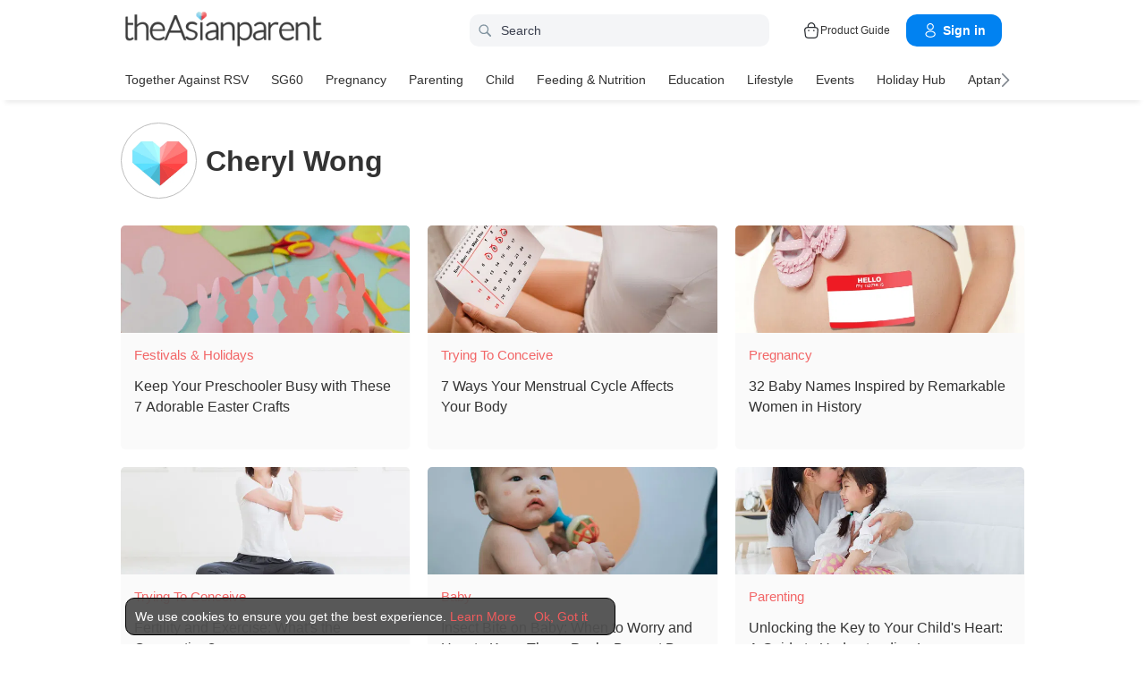

--- FILE ---
content_type: text/html
request_url: https://sg.theasianparent.com/author/cherylwong
body_size: 43624
content:
<!DOCTYPE html>
        <html lang="en-SG" prefix="og: https://ogp.me/ns# fb: https://ogp.me/ns/fb#">
		    <head>
                <meta charset="utf-8">
		        <meta name="viewport" content="width=device-width, initial-scale=1.0, minimum-scale=1.0, maximum-scale=5" />
		        <meta name="theme-color" content="#3498db">
		        <meta name="apple-mobile-web-app-capable" content="yes">
		        
		        <link rel="manifest" href="https://sg.theasianparent.com/manifest.json">
		        <link rel="shortcut icon" type="image/image" href="https://static.cdntap.com/tap-assets/favicon.ico?v=2"/>
                <link rel="icon" href="https://static.cdntap.com/tap-assets-prod/wp-content/uploads/sites/12/2016/02/cropped-default-2-32x32.png" sizes="32x32" />
                <link rel="icon" href="https://static.cdntap.com/tap-assets-prod/wp-content/uploads/sites/12/2016/02/cropped-default-2-192x192.png" sizes="192x192" />
                <link rel="apple-touch-icon" href="https://static.cdntap.com/tap-assets/cropped-default-2-180x180.png" />
                <link rel="apple-touch-icon-precomposed" href="https://static.cdntap.com/tap-assets/cropped-default-2-180x180.png" />
                <link rel="mask-icon" href="https://static.cdntap.com/tap-assets/cropped-default-2-180x180.png" color="#3498db">
                <meta name="msapplication-TileImage" content="https://static.cdntap.com/tap-assets-prod/wp-content/uploads/sites/12/2016/02/cropped-default-2-270x270.png" />
		        <meta name="apple-mobile-web-app-title" content="theAsianparent Singapore">
		        <meta name="application-name" content="theAsianparent Singapore">

		        <title>Cheryl Wong | theAsianparent Singapore</title>
		        <meta name="description" content="theAsianparent is a content and community platform that helps parents across Asia in their conception, pregnancy and in raising happy, healthy &amp; confident kids." />
                
                <!-- al_android_url -->
                <!-- al_android_package -->
                <!-- al_android_app_name -->
                <!-- al_ios_url -->
                <!-- al_ios_app_store_id -->
                <!-- al_ios_app_name -->

		        <meta property="og:title" content="Cheryl Wong" />
		        <meta property="og:image" content="https://static.cdntap.com/tap-assets-prod/wp-content/themes/tap-redesign/img/default-author.png" />
		        <meta property="og:image:alt" content="https://static.cdntap.com/tap-assets-prod/wp-content/themes/tap-redesign/logos/TAP_Thickerlogo.png" />
		        <!-- metaOgLeadImg -->
		        <!-- metaOgImageHeight -->
		        <!-- metaOgImageWidth -->
		        <meta property="og:type" content="article" />
		        <meta property="og:url" content="https://sg.theasianparent.com/author/cherylwong" />
		        <meta property="og:description" content="Author: " + theAsianparent is a content and community platform that helps parents across Asia in their conception, pregnancy and in raising happy, healthy &amp; confident kids." />
		        <!-- metaOgSiteName -->
		        <!-- metaArticleAuthor -->
                <!-- linkAuthor -->
		        <!-- metaArticlepublished -->
		        <!-- metaArticlePublisher -->
		        <meta property="fb:app_id" content="256895297680995" />
		        <meta property="fb:pages" content="53462200688" />
		        <!-- metaTwitCard -->
		        <!-- metaTwitTitle -->
		        <!-- metaTwitDesc -->
		        <!-- metaTwitImg -->
		        <meta name="ahrefs-site-verification" content="31c7de52701f0ff69f8b3e5bc68cc3ac74b42af28052b7eed063c913ceef9c5b" />
                <meta name="p:domain_verify" content="314b67239a517635a2319b5c0d7d6de9" />
                <!-- metaArticle -->
                <meta name="robots" content="index, follow" />
                <link rel="next" href="https://sg.theasianparent.com/author/cherylwong?page=2">
                <!-- metaPrev -->
                <!-- metaSiteVerification -->

		        <meta name="google-site-verification" content="z4B1ury8xbKcAi-Zy5GmGmoaT71FAui-7NYphWwYeT8" />
                <meta name="msvalidate.01" content="B653A7E5F8C4620FFF1E9D5B078F34B6" />
		        <link rel="canonical" href="https://sg.theasianparent.com/author/cherylwong" />
		        <link rel="alternate" href="https://sg.theasianparent.com/author/cherylwong" hreflang="en-sg" />
		        <!-- amp-url -->

		        <meta http-equiv="x-dns-prefetch-control" content="on" />
		        <link rel='dns-prefetch' href='//cdnjs.cloudflare.com' />
                <link rel='dns-prefetch' href='//apis.google.com' />
		        <link rel='dns-prefetch' href='//adservice.google.com' />
		        <link rel='dns-prefetch' href='//staticxx.facebook.com' />
                <link rel='dns-prefetch' href='//accounts.google.com' />
                <!-- dnsImgBase -->
                <!-- dnsAdmin -->
                <!-- dnsCdnLink -->
                <!-- connectFacebook-dns -->
                <!-- DPS_tags_AdAsia-dns -->
                <!-- googlesyndication-adsense-dns -->
                <!-- DMP-script-dns -->
                <link rel='dns-prefetch' href='//sb.scorecardresearch.com' />
                <!-- truehits-dns -->
                <!-- involveAsiaTracking-dns -->
                <!-- trackOmguk-dns -->
                <!-- pubads_g_doubleclick-dns -->
                <!-- line_scdn_Tracking-dns -->
                
                <link rel='preconnect' href='https://static.cdntap.com/' />
                <link rel='preconnect' href='//www.google.com' />
                <link rel='preconnect' href='//stats.g.doubleclick.net' />
                <link rel='preconnect' href='//www.googletagmanager.com' />
                <link rel='preconnect' href='//www.google-analytics.com' />
                <link rel='preconnect' href='//www.facebook.com' />
                <link rel='preconnect' href='//ajax.cloudflare.com' />
                <!-- platform_instagram-preconnect -->
                <!-- jqueryCDN-preconnect -->
                <!-- bugsnag-cdn-js-preconnect -->
                <!-- jwPlayerCdn-preconnect -->
                <!-- ads-direct-integration-preconnect -->
                <link rel='preconnect' href='//cdnt.netcoresmartech.com' />
                <!-- webpush-head-src-preconnect-moengage -->
                
                <!-- fontFamily -->

                <!-- styleFontPreload -->
                <!-- preloadLeadImg -->
                <!-- preloadGlassImg -->
                <link rel="preload" href="https://static.cdntap.com/tap-assets/tap-sprites/sprite-viewport-a650e849.svg" as="image" >
                <!-- preloadMainJson -->
                 <link rel="preload" as="script" href="https://sg.theasianparent.com/static/js/react-vendors.2d413b45.js" />  <link rel="preload" as="script" href="https://sg.theasianparent.com/static/js/author.0bddfd28.js" /> 
                <!-- preloadMainJsChunk -->

		        <script type="application/ld+json">
            {"@context":"https://schema.org","@type":"webPage","name":"theAsianparent - Your Guide to Pregnancy, Baby &amp; Raising Kids","description":"theAsianparent is a content and community platform that helps parents across Asia in their conception, pregnancy and in raising happy, healthy &amp; confident kids.","url":"https://sg.theasianparent.com"}
        </script>
		        <!-- jsonLD-breadcrumbs -->
                <!-- alternateOembedJson -->
                <!-- alternateOembedXml -->

		        
        <script>
            //needs to be before gtm script
            window.dataLayer = [{
                contentType : ['author'],
                slug : '/author/cherylwong',
                language: 'en'
            }];
        </script> 	
                <script>
        if(window.dataLayer){
            window.dataLayer.push({
                'userId': '--',
                'profileCountryCode' : '--',
                'geoCountryCode' : '--'
            });
        }</script>
                <!-- antiflickerSnippet -->
		        <!-- Google Tag Manager -->
<script>(function(w,d,s,l,i){w[l]=w[l]||[];w[l].push({'gtm.start':
new Date().getTime(),event:'gtm.js'});var f=d.getElementsByTagName(s)[0],
j=d.createElement(s),dl=l!='dataLayer'?'&l='+l:'';j.async=true;j.src=
'https://www.googletagmanager.com/gtm.js?id='+i+dl;f.parentNode.insertBefore(j,f);
})(window,document,'script','dataLayer','GTM-T87W3PR');</script>
<!-- End Google Tag Manager -->
<script>
  if (window.location.pathname === "/category/sg60-list") {
    const style = document.createElement("style");
    style.innerHTML = ` .mixed-feed-tap .premiumBanner-warp img {object-fit: contain !important;}.standard-category-view .category-header>section>.left .page-title-wrap {height: 75px !important;align-items: center;}.standard-category-view .category-header>section>.left .page-title-wrap>.category-icon{width: 100% !important;height: 100% !important;max-width: 75px !important;object-fit: contain !important;}@media only screen and (min-width: 768px) {.mixed-feed-tap .article-post-card-warp .card.card-type-article {height: 280px !important;}}@media only screen and (min-width: 768px) {.mixed-feed-tap .article-post-card-warp .card.card-type-article header.card-head {height: 160px;}}.mixed-feed-tap .article-post-card-warp .card.card-type-article header.card-head figure.tm-img > img {width: 100%;height: 100% !important;object-fit: contain;}`;
    document.head.appendChild(style);
  }
</script>

		        <!-- header_script -->

		        <!-- style -->
		        <!-- styleChunk -->
		        <style type="text/css">
                    /*! normalize.css v8.0.0 | MIT License | github.com/necolas/normalize.css */html{-webkit-text-size-adjust:100%;line-height:1.15}h1{font-size:2em;margin:.67em 0}hr{box-sizing:content-box;height:0;overflow:visible}pre{font-family:monospace,monospace;font-size:1em}a{background-color:transparent}abbr[title]{border-bottom:none;text-decoration:underline;text-decoration:underline dotted}b,strong{font-weight:bolder}code,kbd,samp{font-family:monospace,monospace;font-size:1em}small{font-size:80%}sub,sup{font-size:75%;line-height:0;position:relative;vertical-align:baseline}sub{bottom:-.25em}sup{top:-.5em}img{border-style:none}button,input,optgroup,select,textarea{font-family:inherit;font-size:100%;line-height:1.15;margin:0}button,input{overflow:visible}button,select{text-transform:none}[type=button],[type=reset],[type=submit],button{-webkit-appearance:button}[type=button]::-moz-focus-inner,[type=reset]::-moz-focus-inner,[type=submit]::-moz-focus-inner,button::-moz-focus-inner{border-style:none;padding:0}[type=button]:-moz-focusring,[type=reset]:-moz-focusring,[type=submit]:-moz-focusring,button:-moz-focusring{outline:1px dotted ButtonText}fieldset{padding:.35em .75em .625em}legend{box-sizing:border-box;color:inherit;display:table;max-width:100%;padding:0;white-space:normal}progress{vertical-align:baseline}textarea{overflow:auto}[type=checkbox],[type=radio]{box-sizing:border-box;padding:0}[type=number]::-webkit-inner-spin-button,[type=number]::-webkit-outer-spin-button{height:auto}[type=search]{-webkit-appearance:textfield;outline-offset:-2px}[type=search]::-webkit-search-decoration{-webkit-appearance:none}::-webkit-file-upload-button{-webkit-appearance:button;font:inherit}details{display:block}summary{display:list-item}[hidden],template{display:none}.btn{background-color:#666;border:1px solid transparent;-webkit-border-radius:5px;-moz-border-radius:5px;-ms-border-radius:5px;border-radius:5px;color:#fff;cursor:pointer;display:inline-block;font-family:inherit;font-size:90%;font-weight:600;padding:.8em 1em;text-align:center;text-decoration:none;text-transform:uppercase;-webkit-transition:all .2s ease;-moz-transition:all .2s ease;transition:all .2s ease}.btn-focused,.btn-hover,.btn:focus,.btn:hover{-webkit-box-shadow:0 7px 10px 0 rgba(0,0,0,.2);-moz-box-shadow:0 7px 10px 0 rgba(0,0,0,.2);box-shadow:0 7px 10px 0 rgba(0,0,0,.2)}.btn:focus{outline:0}.btn-active,.btn:active{-webkit-box-shadow:0 2px 0 1px rgba(0,0,0,.2);-moz-box-shadow:0 2px 0 1px rgba(0,0,0,.2);box-shadow:0 2px 0 1px rgba(0,0,0,.2)}.btn-disabled,.btn-disabled:active,.btn-disabled:focus,.btn-disabled:hover,.btn[disabled]{background-image:none;border:none;box-shadow:none;cursor:not-allowed;filter:alpha(opacity=40);opacity:.4;pointer-events:none}.btn-hidden{display:none}.btn-primary,.btn-selected,a.btn-primary,a.btn-selected{background-color:#0078e7;color:#fff}.btn-white{background-color:#fff;border-color:transparent;color:#333}.btn-gray{background:#999;border-color:#999;color:#fff}.btn-gray.btn-inverse{color:#999}.btn-gray.btn-inverse:hover{background:#999;color:#fff}.btn-pink-dark{background:#fe5888;border-color:#fe5888;color:#fff}.btn-pink-dark.btn-inverse{color:#fe5888}.btn-pink-dark.btn-inverse:hover{background:#fe5888;color:#fff}.btn-red-dark{background:#f05c5d;border-color:#f05c5d;color:#fff}.btn-red-dark.btn-inverse{color:#f05c5d}.btn-red-dark.btn-inverse:hover{background:#f05c5d;color:#fff}.btn-green{background:#66bb6a;border-color:#66bb6a;color:#fff}.btn-green.btn-inverse{color:#66bb6a}.btn-green.btn-inverse:hover{background:#66bb6a;color:#fff}.btn-green-dark{background:#52ae35;border-color:#52ae35;color:#fff}.btn-green-dark.btn-inverse{color:#52ae35}.btn-green-dark.btn-inverse:hover{background:#52ae35;color:#fff}.btn-lilac{background:#d18ecf;border-color:#d18ecf;color:#fff}.btn-lilac.btn-inverse{color:#d18ecf}.btn-lilac.btn-inverse:hover{background:#d18ecf;color:#fff}.btn-lilac-dark{background:#9932cc;border-color:#9932cc;color:#fff}.btn-lilac-dark.btn-inverse{color:#9932cc}.btn-lilac-dark.btn-inverse:hover{background:#9932cc;color:#fff}.btn-facebook{background:#3b5998;border-color:#3b5998;color:#fff}.btn-facebook.btn-inverse{color:#3b5998}.btn-facebook.btn-inverse:hover{background:#3b5998;color:#fff}.btn-whatsapp{background:#25d366;border-color:#25d366;color:#fff}.btn-whatsapp.btn-inverse{color:#25d366}.btn-whatsapp.btn-inverse:hover{background:#25d366;color:#fff}.btn-line{background:#4cb234;border-color:#4cb234;color:#fff}.btn-line.btn-inverse{color:#4cb234}.btn-line.btn-inverse:hover{background:#4cb234;color:#fff}.btn-viber{background:#7d51a0;border-color:#7d51a0;color:#fff}.btn-viber.btn-inverse{color:#7d51a0}.btn-viber.btn-inverse:hover{background:#7d51a0;color:#fff}.btn-twitter{background:#00b6f1;border-color:#00b6f1;color:#fff}.btn-twitter.btn-inverse{color:#00b6f1}.btn-twitter.btn-inverse:hover{background:#00b6f1;color:#fff}.btn-instagram{background:#c32aa3;border-color:#c32aa3;color:#fff}.btn-instagram.btn-inverse{color:#c32aa3}.btn-instagram.btn-inverse:hover{background:#c32aa3;color:#fff}.btn-link{background:#7d51a0;border-color:#7d51a0;color:#fff}.btn-link.btn-inverse{color:#7d51a0}.btn-link.btn-inverse:hover{background:#7d51a0;color:#fff}.btn-orange-dark{background:#f7ca75;border-color:#f7ca75;color:#fff}.btn-orange-dark.btn-inverse{color:#f7ca75}.btn-orange-dark.btn-inverse:hover{background:#f7ca75;color:#fff}.text-facebook{color:#3b5998}.text-whatsapp{color:#25d366}.text-line{color:#4cb234}.text-link,.text-viber{color:#7d51a0}.text-twitter{color:#00b6f1}.btn-text-red-dark{color:#f05c5d}.btn-inverse{background-color:transparent;border-style:solid;border-width:1px}.btn-icon,.btn-link{background:none;border:none}.btn-link{border-radius:0;color:inherit}.btn-social-share{-webkit-border-radius:50%;-moz-border-radius:50%;-ms-border-radius:50%;border-radius:50%;height:32px;line-height:2.375rem;padding:0;text-align:center;width:32px}.edit-floting-button{background:#f05c5d;color:#fff;cursor:pointer;display:flex;padding:5px 10px;position:absolute;right:0;top:20px;z-index:1}.form-group:not(:last-child){margin-bottom:10px}.form-label{display:block;padding:.6rem 0}.form-label.label-sm{padding:.2rem 0}.form-label.label-lg{padding:1rem 0}.form-input{-webkit-appearance:none;-moz-appearance:none;appearance:none;background:#fff;background-image:none;border:1px solid #c4c9d3;border-radius:5px;color:#50596c;display:block;font-size:1rem;height:2.2rem;line-height:2rem;max-width:100%;outline:none;padding:.5rem .8rem;position:relative;width:100%}.form-input:focus{border-color:red}.form-input::placeholder{color:#acb3c2}.form-input.input-sm{font-size:.8rem;height:1.6rem;padding:.1rem .8rem}.form-input.input-lg{font-size:1.3rem;height:2.8rem;padding:.9rem .8rem}.form-input.input-inline{display:inline-block;vertical-align:middle;width:auto}.form-input.textarea,.form-input[type=file],.form-inputtextarea{height:auto}.form-input-hint{color:#acb3c2;margin-top:.4rem}.has-success .form-input-hint,.is-success+.form-input-hint{color:#32b643}.has-error .form-input-hint,.is-error+.form-input-hint{color:#e85600}.form-select-container{position:relative}.form-select-container:before{bottom:0;content:"";font-family:FontAwesome;position:absolute;right:10px;top:0}.form-select{-webkit-appearance:none;-moz-appearance:none;appearance:none;border:1px solid #c4c9d3;border-radius:5px;color:inherit;font-size:1rem;line-height:1.3rem;outline:none;padding:.5rem .8rem;vertical-align:middle}.form-select[multiple]{width:100%}.form-select[multiple] option{padding:.2rem .4rem}.form-select.block{width:100%}.form-select:not([multiple]){background:#fff url("data:image/svg+xml;charset=utf8,%3Csvg xmlns='http://www.w3.org/2000/svg' viewBox='0 0 4 5'%3E%3Cpath fill='%23667189' d='M2 0L0 2h4zm0 5L0 3h4z'/%3E%3C/svg%3E") no-repeat right .75rem center/.8rem 1rem;height:2.3rem;padding-right:1.6rem}.form-select:focus{border-color:red}.form-select::-ms-expand{display:none}.form-select.select-sm{font-size:.8rem;height:1.6rem;line-height:1.6rem;padding:.1rem 2rem .1rem .6rem}.form-select.select-lg{font-size:1.3rem;height:2.8rem;padding:.9rem 1.6rem .9rem .8rem}.form-input.is-success,.form-select.is-success,.has-success .form-input,.has-success .form-select{border-color:#32b643}.form-input.is-error,.form-select.is-error,.has-error .form-input,.has-error .form-select{border-color:#e85600}.form-checkbox,.form-radio,.form-switch{display:inline-block;line-height:2rem;position:relative}.form-checkbox input,.form-radio input,.form-switch input{clip:rect(0,0,0,0);height:.1rem;margin:-.1rem;overflow:hidden;position:absolute;width:.1rem}.form-checkbox input:focus+.form-icon,.form-radio input:focus+.form-icon,.form-switch input:focus+.form-icon{border-color:red}.form-checkbox input:checked+.form-icon,.form-radio input:checked+.form-icon,.form-switch input:checked+.form-icon{background:red;border-color:red}.form-checkbox .form-icon,.form-radio .form-icon,.form-switch .form-icon{border:1px solid #c4c9d3;cursor:pointer;display:inline-block;position:absolute}.form-checkbox,.form-radio{padding:.2rem 2rem}.form-checkbox .form-icon,.form-radio .form-icon{height:1.4rem;left:0;top:.5rem;width:1.4rem}.form-checkbox input:active+.form-icon,.form-radio input:active+.form-icon{background:#f0f1f4}.form-checkbox .form-icon{border-radius:5px}.form-checkbox input:checked+.form-icon:before{background-clip:padding-box;border-color:#fff;border-style:solid;border-width:0 .2rem .2rem 0;content:"";height:1rem;left:50%;margin-left:-.3rem;margin-top:-.6rem;position:absolute;top:50%;transform:rotate(45deg);width:.6rem}.form-checkbox input:indeterminate+.form-icon{background:red;border-color:red}.form-checkbox input:indeterminate+.form-icon:before{background:#fff;content:"";height:.2rem;left:50%;margin-left:-.5rem;margin-top:-.1rem;position:absolute;top:50%;width:1rem}.form-radio .form-icon{border-radius:.7rem}.form-radio input:checked+.form-icon:before{background:#fff;border-radius:5px;content:"";height:.4rem;left:50%;margin-left:-.2rem;margin-top:-.2rem;position:absolute;top:50%;width:.4rem}.form-switch{padding:.2rem 2rem .2rem 3.6rem}.form-switch .form-icon{background:#e7e9ed;background-clip:padding-box;border-radius:.9rem;height:1.8rem;left:0;top:.3rem;width:3rem}.form-switch .form-icon:before{background:#fff;border-radius:.8rem;content:"";display:block;height:1.6rem;left:0;position:absolute;top:0;width:1.6rem}.form-switch input:checked+.form-icon:before{left:1.2rem}.form-switch input:active+.form-icon:before{background:#f8f9fa}.input-group{display:flex}.input-group .input-group-addon{background:#f8f9fa;border:1px solid #c4c9d3;border-radius:5px;line-height:2rem;padding:.5rem .8rem}.input-group .input-group-addon.addon-sm{font-size:.8rem;padding:.1rem .8rem}.input-group .input-group-addon.addon-lg{font-size:1.3rem;padding:.9rem .8rem}.input-group .input-group-addon,.input-group .input-group-btn{flex:1 0 auto}.input-group .form-input:first-child:not(:last-child),.input-group .input-group-addon:first-child:not(:last-child),.input-group .input-group-btn:first-child:not(:last-child){border-bottom-right-radius:0;border-top-right-radius:0}.input-group .form-input:not(:first-child):not(:last-child),.input-group .input-group-addon:not(:first-child):not(:last-child),.input-group .input-group-btn:not(:first-child):not(:last-child){border-radius:0;margin-left:-.1rem}.input-group .form-input:last-child:not(:first-child),.input-group .input-group-addon:last-child:not(:first-child),.input-group .input-group-btn:last-child:not(:first-child){border-bottom-left-radius:0;border-top-left-radius:0;margin-left:-.1rem}.input-group.input-inline{display:inline-flex}.form-input.disabled,.form-input:disabled,.form-select.disabled,.form-select:disabled{background-color:#f0f1f4;cursor:not-allowed;opacity:.5}.form-input[readonly]{background-color:#f8f9fa}input.disabled+.form-icon,input:disabled+.form-icon{background:#f0f1f4;cursor:not-allowed;opacity:.5}.form-switch input.disabled+.form-icon:before,.form-switch input:disabled+.form-icon:before{background:#fff}.form-horizontal{padding:10px}.form-horizontal .form-group{display:flex}.form-horizontal .form-checkbox,.form-horizontal .form-radio,.form-horizontal .form-switch{margin:.4rem 0}.form-group-row>*{margin-left:10px}.form-group-row>:first-child{margin-left:0}.theme-black-transparent .form-input,.theme-black-transparent .form-select{background:rgba(0,0,0,.2);border:none;color:#fff}.theme-black-transparent .form-input::placeholder,.theme-black-transparent .form-select::placeholder{color:hsla(0,0%,100%,.5)}.ui-list,ul.ui-list-bullet,ul.ui-list-h,ul.ui-list-thumb{list-style:none;margin:0;padding:0}ul.ui-list-h>li{display:inline-block}ul.ui-list-h-cards-ungrouped{display:flex;overflow:auto;padding:10px;white-space:nowrap}@media only screen and (max-width:567px){ul.ui-list-h-cards-ungrouped{padding-left:15px;padding-right:15px}}ul.ui-list-h-cards-ungrouped li{font-size:12px;font-weight:700;margin-left:20px;min-width:100px;text-align:center;vertical-align:top;white-space:normal;width:25%}ul.ui-list-h-cards-ungrouped li:first-child{margin-left:0}ul.ui-list-h-cards-ungrouped li>div{background-color:#fff;-webkit-border-radius:5px;-moz-border-radius:5px;-ms-border-radius:5px;border-radius:5px;cursor:pointer;height:100%;overflow:hidden;padding:0;-webkit-transition:all .4s ease;-moz-transition:all .4s ease;transition:all .4s ease}ul.ui-list-h-cards-ungrouped li>div>a{display:block;position:relative}ul.ui-list-h-cards-ungrouped li>div .tm-img,ul.ui-list-h-cards-ungrouped li>div span{background-position:50%;background-size:cover;border-radius:0;border-top-left-radius:5px;border-top-right-radius:5px;display:block;height:150px;width:100%}ul.ui-list-h-cards-ungrouped li>div .tm-img img,ul.ui-list-h-cards-ungrouped li>div span img{height:100%;object-fit:cover;width:100%}ul.ui-list-h-cards-ungrouped li img{height:50px;margin-bottom:10px;width:50px}ul.ui-list-h-cards-ungrouped li label{background:linear-gradient(transparent,rgba(0,0,0,.871));bottom:0;color:#fff;cursor:pointer;display:block;font-size:.875rem;font-weight:500;height:45px;letter-spacing:.5px;padding:10px;position:absolute;width:100%}ul.ui-list-h-cards-ungrouped li:hover>div{background:#fff;border-color:transparent;-webkit-box-shadow:0 7px 10px 0 rgba(0,0,0,.05);-moz-box-shadow:0 7px 10px 0 rgba(0,0,0,.05);box-shadow:0 7px 10px 0 rgba(0,0,0,.05)}@media only screen and (max-width:567px){ul.ui-list-h-cards-ungrouped{display:block;overflow:auto}ul.ui-list-h-cards-ungrouped li>div{background-color:#fff;border-color:transparent}ul.ui-list-h-cards-ungrouped li img{height:40px;width:40px}}ul.ui-list-thumb>li{border-top:1px solid #eee;display:flex;font-size:1rem;line-height:1.4375rem;padding:20px}@media only screen and (min-width:768px){ul.ui-list-thumb>li{padding:20px 15px}}ul.ui-list-thumb>li .ui-link-list-flex{align-items:center;display:flex}@media (-ms-high-contrast:none),screen and (-ms-high-contrast:active){ul.ui-list-thumb>li .ui-link-list-flex{width:100%}}ul.ui-list-thumb>li .image{margin-right:10px}ul.ui-list-thumb>li .image>*{display:block}ul.ui-list-thumb>li .right-side-img .image{flex-shrink:0;margin-left:10px;margin-right:0}ul.ui-list-thumb>li .sponsor-tag{border-bottom:2px solid #f05c5d;color:gray;display:inline-block;font-size:10px;letter-spacing:2px;line-height:1rem;margin-bottom:5px;text-transform:uppercase}ul.ui-list-thumb>li .tag-label{background-color:#fff;color:#ff406a;font-size:14px;letter-spacing:0}ul.ui-list-thumb>li .body{-webkit-line-clamp:2;-webkit-box-orient:vertical;align-self:center;display:-webkit-box;flex:1;margin:0;overflow:hidden}ul.ui-list-thumb>li:first-child{border-top:0}ul.ui-list-thumb>li:hover{background:#f5f6f8}ul.ui-list-thumb.compact>li{padding:10px 20px}ul.ui-list-thumb.no-divider>li{border:0}ul.ui-list-thumb.ui-list-half>li{padding:10px 5px}ul.ui-list-thumb.ui-list-half>li .ui-link-list-flex{flex-wrap:wrap;width:100%}ul.ui-list-thumb.ui-list-half>li .ui-link-list-flex>span:first-child{margin-right:0;padding-right:10px}ul.ui-list-thumb.ui-list-half>li .ui-link-list-flex>span:last-child{font-size:.875rem;line-height:1.25rem;width:50%}ul.ui-list-thumb.ui-list-half>li .image{width:50%}ul.ui-list-thumb.ui-list-half>li .image>*{height:70px;width:100%}ul.ui-list-bullet>li{font-size:.8125rem;line-height:1.125rem;padding:10px 20px 10px 40px;position:relative}ul.ui-list-bullet>li:before{background:#eee;-webkit-border-radius:50%;-moz-border-radius:50%;-ms-border-radius:50%;border-radius:50%;content:"";display:block;height:10px;left:15px;margin-top:5px;position:absolute;width:10px}ul.ui-list-bullet>li:hover{background:#f5f6f8}.card{background-color:#fff;-webkit-box-shadow:1px 1px 1px rgba(0,0,0,.01);-moz-box-shadow:1px 1px 1px rgba(0,0,0,.01);box-shadow:1px 1px 1px rgba(0,0,0,.01);margin-bottom:20px;overflow:hidden}.card.padding{padding:10px 20px}.card.round{-webkit-border-radius:5px;-moz-border-radius:5px;-ms-border-radius:5px;border-radius:5px}.card>a{height:100%}.card .title,.card>a{display:block}.card-head{border-bottom:1px solid rgba(0,0,0,.1)}.card-head:not(.nopad){padding:10px}@media only screen and (min-width:768px){.card-head:not(.nopad){padding:10px 15px}}.card-head label.heading{font-size:1.125rem;font-weight:500;line-height:1.375rem}.card-head>a{display:block}.card-foot{border-top:1px solid rgba(0,0,0,.1)}.card-foot:not(.nopad):not(.button){padding:10px 20px}.card-foot.button{color:#fff}.card-foot.button>a,.card-foot.button>button{background:transparent;border:0;color:inherit;cursor:pointer;display:block;font-size:11px;font-weight:700;height:100%;line-height:1.25rem;min-height:40px;padding:10px 20px;text-align:center;text-transform:uppercase;width:100%}.card-foot.button:hover{background:hsla(0,0%,100%,.1)}.card-body{position:relative}.card-body:not(.nopad){padding:10px 20px}.card-body a:active .image figure{background-color:#887377;transform:scale(.9)}.card,.card-head{background-position:50%;background-repeat:no-repeat;background-size:cover;position:relative}.card.card-type-article:active{background:#f5f5f5;box-shadow:2px 1px 12px 1px #959393}.card.card-type-article-featured:active{box-shadow:3px 3px 8px 2px rgba(84,84,84,.99)}.card-type-article-featured{color:#fff;font-size:12px;position:relative}.card-type-article-featured>a{position:relative;z-index:1}.card-type-article-featured img.glass{display:block;width:100%}.card-type-article-featured .card-body{background-color:transparent;background:-webkit-linear-gradient(top,transparent,rgba(0,0,0,.8));background:linear-gradient(180deg,transparent,rgba(0,0,0,.8));bottom:0;font-weight:700;left:0;padding-top:30px;position:absolute;right:0}.card-type-article-featured .title{-webkit-line-clamp:3;-webkit-box-orient:vertical;display:-webkit-box!important;font-size:1rem;font-weight:500;line-height:1.4375rem;margin:0;overflow:hidden;text-shadow:0 1px 12px rgba(0,0,0,.5)}.card-type-article-featured .tag-label{display:inline-block;margin-bottom:5px;position:relative;z-index:1}.card-type-article-featured.prime .title{margin-bottom:10px}@media only screen and (max-width:767px){.card-type-article-featured.list-view.prime .title{font-size:1.125rem;line-height:1.5rem}.card-type-article-featured.list-view:not(.prime){background-image:none!important}.card-type-article-featured.list-view:not(.prime) img.glass{display:none}.card-type-article-featured.list-view:not(.prime) .card-img{background-position:50%;background-size:cover;border-radius:5px;display:block;height:100px;object-fit:cover;transition:.3s linear;width:100%}.card-type-article-featured.list-view:not(.prime) .card-body{background:none;color:#333;position:relative}.card-type-article-featured.list-view:not(.prime) .title{text-shadow:none}}@media only screen and (max-width:567px){.card-type-article-featured.list-view:not(.prime){border-top:1px solid #eee;display:flex}.card-type-article-featured.list-view:not(.prime) .card-body{align-self:center;flex:1;padding:10px}.card-type-article-featured.list-view:not(.prime) .card-img{height:80px;margin:10px 0;object-fit:cover;width:80px}.card-type-article-featured.list-view.prime .title,.card-type-article-featured.list-view:not(.prime) .title{font-size:.9375rem;font-weight:500;line-height:1.25rem}.card-type-article-featured.list-view.prime .title{margin-bottom:0}}.card-type-widget{background:#fe5888;color:#fff;font-size:.8125rem}.card-type-widget p{font-size:.85rem}.card-type-person{-webkit-transition:all .3s;-moz-transition:all .3s;transition:all .3s}.card-type-person .card-head{background-position:center 30%;height:220px}.card-type-person .card-body{font-size:.875rem;padding:20px}.card-type-person .title{margin:0 0 5px}.card-type-person .designation{font-size:.8125rem}.card-type-person .description{color:#8c9297;font-size:.8125rem;line-height:1.2rem;margin-top:8px}.card-type-person:hover{-webkit-box-shadow:0 7px 10px 0 rgba(0,0,0,.1);-moz-box-shadow:0 7px 10px 0 rgba(0,0,0,.1);box-shadow:0 7px 10px 0 rgba(0,0,0,.1);-webkit-transform:translateY(-10px) scale(1.02);-moz-transform:translateY(-10px) scale(1.02);-ms-transform:translateY(-10px) scale(1.02);transform:translateY(-10px) scale(1.02);z-index:1}.card-type-media>:not(.nopad){padding-left:10px;padding-right:10px}.card-type-media .card-head{border-bottom:0;padding-bottom:10px}.card-type-media .card-head img{display:block}.card-type-media .card-head+.card-body{padding-top:0}.card-type-media .card-body{font-size:.875rem;font-weight:600}.card-grid .cell{padding:10px}.card-grid .card{height:100%;margin-bottom:0}@media only screen and (max-width:567px){.card-grid .cell{padding:10px 15px}}.card-grid.thin-gutter,.card-grid.thin-gutter .cell{padding:5px}@media only screen and (max-width:567px){.card-grid.thin-gutter{margin-top:10px;padding:5px 15px}.card-grid.thin-gutter .cell{padding:0}}.card-white{background:#fff;color:#333}.card-white .card-title{color:rgba(0,0,0,.6)}.card-white .card-foot.button{color:rgba(0,0,0,.3)}.card-white .card-foot.button:hover{background:rgba(0,0,0,.03);color:rgba(0,0,0,.6)}.card-green{background:#66bb6a}.card-pink{background:#fe5888}.card-blue{background:#73a2fc}.card-turquoise{background:#34bdd0}.card-title{color:#fff;font-size:1rem;font-weight:700;line-height:1.4375rem}.card-description{font-size:.875rem}.hsa-bg-size>header.card-head{background-size:95%;height:200px}@media only screen and (max-width:567px){.hsa-bg-size>header.card-head{height:150px}}@media only screen and (min-width:768px){.noni-bg-size{padding:0 15px}}.noni-bg-size img{width:100%}.noni-bg-size .description{padding:0 10px}.site-tap.toolsWebView-page{padding-top:0!important}.drawer,.footer.tap-footer{display:none}.gulp-vicons{background-image:url(https://static.cdntap.com/tap-assets/tap-sprites/sprite-viewport-a650e849.svg)}.article-nav-icon{background-position:21.05263157894737% 39.69465648854962%;height:32px;width:32px}.article-nav-icon-color{background-position:42.10526315789474% 39.69465648854962%;height:32px;width:32px}.baby-nav-icon{background-position:0 0;height:52px;width:52px}.calendar-regular-md-icon{background-position:44.5859872611465% 67.6470588235294%;height:27px;width:27px}.calendar-regular-md-icon-color{background-position:61.78343949044586% 67.6470588235294%;height:27px;width:27px}.chevron-left-regular-md-icon{background-position:93.64161849710983% 83.56164383561644%;height:17px;width:11px}.chevron-right-regular-md-icon{background-position:100% 83.56164383561644%;height:17px;width:11px}.clock-regular-md-icon{background-position:86.07594936708861% 0;height:26px;width:26px}.close-smd-icon{background-position:98.78048780487805% 30.76923076923077%;height:20px;width:20px}.close-smd-icon-white{background-position:0 100%;height:17px;width:17px}.edit-icon{background-position:97.59036144578313% 71.72413793103448%;height:18px;width:18px}.envolope-icon{background-position:0 87.94326241134752%;height:22px;width:22px}.eye-icon{background-position:85% 55.319148936170215%;height:22px;width:24px}.facebook-icon{background-position:18.823529411764707% 69.17293233082707%;height:30px;width:14px}.facebook-messenge-icon{background-position:13.580246913580247% 87.94326241134752%;height:22px;width:22px}.feed-nav-icon-grey{background-position:68.42105263157895% 0;height:32px;width:32px}.line-icon{background-position:27.160493827160494% 87.94326241134752%}.line-icon,.link-icon{height:22px;width:22px}.link-icon{background-position:40.74074074074074% 87.94326241134752%}.linkedin-icon{background-position:98.78048780487805% 44.75524475524475%;height:20px;width:20px}.menu{background-position:66.66666666666667% 47.407407407407405%;height:28px;width:28px}.menu-thai{background-position:28.75% 68.65671641791045%;height:29px;width:24px}.microphone-icon{background-position:0 42.27642276422764%;height:40px;width:32px}.pinterest-icon{background-position:54.32098765432099% 87.94326241134752%;height:22px;width:22px}.poll-nav-icon-grey{background-position:68.42105263157895% 24.427480916030536%;height:32px;width:32px}.pregnancy-nav-icon{background-position:39.39393939393939% 0;height:52px;width:52px}.read-more-icon{background-position:98.78048780487805% 58.74125874125874%;height:20px;width:20px}.search-regular-md-icon{background-position:85% 71.94244604316546%;height:24px;width:24px}.share-icon{background-position:83.95061728395062% 18.978102189781023%;height:26px;width:22px}.telegram-icon{background-position:86.07594936708861% 37.956204379562045%;height:26px;width:26px}.tools-nav-icon_1{background-position:0 70.22900763358778%;height:32px;width:32px}.twitter-icon{background-position:67.90123456790124% 87.94326241134752%;height:22px;width:22px}.viber-icon{background-position:81.48148148148148% 87.94326241134752%;height:22px;width:22px}.whatsapp-icon{background-position:100% 0}.whatsapp-icon,.zalo{height:22px;width:22px}.zalo{background-position:100% 15.602836879432624%}.icon{display:inline-block;-webkit-transition:all .2s ease;-moz-transition:all .2s ease;transition:all .2s ease}.icon.icon-xs{font-size:.875rem}.icon.icon-s{font-size:1.125rem}.icon.icon-m{font-size:1.5rem}.icon.icon-l{font-size:1.75rem}.icon.icon-xl{font-size:2.5rem}.icon-group a{display:inline-block;line-height:.9375rem;padding:4px 7px}.icon-group.icon-white .icon{color:#fff}.icon-group.icon-black .icon{color:#000}.icon-group.icon-gray-light .icon{color:#ccc}.icon-group.icon-gray-light .icon:hover{color:#000}.icon-group.icon-white-trans .icon{color:hsla(0,0%,100%,.5)}.icon-group.icon-white-trans .icon:hover{color:#fff}.common-mark{display:inline-flex}.common-mark>:first-child{background:#f05c5d;border-radius:15px;display:inline-block;height:8px;padding:0;width:25px}.common-mark>:nth-child(2),.common-mark>:nth-child(3){background:#5dcae8;border-radius:50%;display:inline-block;height:8px;margin-left:5px;padding:0;width:15px;width:8px}.common-mark>:nth-child(3){background:#a1dced}.three-bounce-spinner{margin:100px auto 0;text-align:center;width:70px}.three-bounce-spinner>div{-webkit-animation:bouncedelay 1.4s ease-in-out infinite both;animation:bouncedelay 1.4s ease-in-out infinite both;border-radius:100%;display:inline-block;height:18px;width:18px}.three-bounce-spinner .bounce1{-webkit-animation-delay:-.32s;animation-delay:-.32s}.three-bounce-spinner .bounce2{-webkit-animation-delay:-.16s;animation-delay:-.16s}@-webkit-keyframes bouncedelay{0%,80%,to{-webkit-transform:scale(0)}40%{-webkit-transform:scale(1)}}@keyframes bouncedelay{0%,80%,to{-webkit-transform:scale(0);transform:scale(0)}40%{-webkit-transform:scale(1);transform:scale(1)}}.ReactModalPortal .user-data-sharing-modal.ReactModal__Overlay--after-open{align-items:center;animation:modal-wrapper-animate .1s linear forwards;background-color:rgba(0,0,0,.75);bottom:0;display:flex;justify-content:center;left:0;position:fixed;right:0;top:0;z-index:999}.ReactModalPortal .user-data-sharing-modal.ReactModal__Overlay--after-open.bg-white{background-color:#fff}.ReactModalPortal .user-data-sharing-modal.ReactModal__Overlay--after-open>.ReactModal__Content{animation:modal-animate .3s linear forwards;border-radius:16px!important;height:-moz-fit-content;height:fit-content;inset:50%!important;padding:0!important;position:absolute!important;transform:translate(-50%,-50%);width:500px}@media only screen and (max-width:767px){.ReactModalPortal .user-data-sharing-modal.ReactModal__Overlay--after-open>.ReactModal__Content{animation:mobile-modal-animate .3s linear forwards;border-radius:8px!important;height:-moz-fit-content;height:fit-content;left:0!important;top:0!important;inset:10px!important;margin:0!important;position:sticky!important;transform:unset!important;width:312px}}.ReactModalPortal .user-data-sharing-modal .content-wrap{padding:30px}@media only screen and (max-width:567px){.ReactModalPortal .user-data-sharing-modal .content-wrap{padding:24px}}.ReactModalPortal .user-data-sharing-modal .content-wrap .icon{height:130px;width:130px}@media only screen and (max-width:567px){.ReactModalPortal .user-data-sharing-modal .content-wrap .icon{height:80px;width:80px}}.ReactModalPortal .user-data-sharing-modal .content-wrap .title{color:#191b24;font-size:20px;font-weight:600;letter-spacing:.2px;line-height:30px}@media only screen and (max-width:567px){.ReactModalPortal .user-data-sharing-modal .content-wrap .title{font-size:18px;line-height:24px}}.ReactModalPortal .user-data-sharing-modal .content-wrap .primary-text{color:#393e4d;font-size:16px;font-weight:400;line-height:28px}@media only screen and (max-width:567px){.ReactModalPortal .user-data-sharing-modal .content-wrap .primary-text{font-size:14px;line-height:21px}}.ReactModalPortal .user-data-sharing-modal .content-wrap .secondary-content{align-items:center;display:flex;gap:8px;padding:10px 0 20px}.ReactModalPortal .user-data-sharing-modal .content-wrap .secondary-content .secondary-icon{height:24px;width:24px}@media only screen and (max-width:567px){.ReactModalPortal .user-data-sharing-modal .content-wrap .secondary-content .secondary-icon{height:12px;width:12px}}.ReactModalPortal .user-data-sharing-modal .content-wrap .secondary-content .secondary-text{color:#b1b4c1;font-size:14px;font-weight:400;line-height:20px}@media only screen and (max-width:567px){.ReactModalPortal .user-data-sharing-modal .content-wrap .secondary-content .secondary-text{font-size:12px;line-height:18px}}.ReactModalPortal .user-data-sharing-modal .content-wrap .button-wrap{align-items:center;display:flex;gap:16px;justify-content:flex-end}@media only screen and (max-width:567px){.ReactModalPortal .user-data-sharing-modal .content-wrap .button-wrap{gap:12px}}.ReactModalPortal .user-data-sharing-modal .content-wrap .button-wrap .negative{background:#fff;border:1px solid #eaebf0;border-radius:8px;color:#7c808e;cursor:pointer;font-size:18px;font-weight:500;height:48px;line-height:28px;width:110px}@media only screen and (max-width:567px){.ReactModalPortal .user-data-sharing-modal .content-wrap .button-wrap .negative{font-size:14px;height:40px;line-height:18px;width:84px}}.ReactModalPortal .user-data-sharing-modal .content-wrap .button-wrap .positive{background:#07d;border:none;border-radius:8px;color:#fff;cursor:pointer;font-size:18px;font-weight:500;height:48px;line-height:28px;width:110px}@media only screen and (max-width:567px){.ReactModalPortal .user-data-sharing-modal .content-wrap .button-wrap .positive{font-size:14px;height:40px;line-height:18px;width:84px}}.ad-wrap img{display:block;margin:0 auto}.wallpaper{padding-top:180px;position:relative;z-index:-1}.wallpaper *{max-width:none}.wallpaper .wallpaper-inner{bottom:-1080px;left:0;overflow:hidden;position:absolute;right:0;top:0}.wallpaper .wallpaper-ad-wrap{left:50%;margin-left:-960px;overflow:hidden;position:absolute;top:0}.wallpaper .wallpaper-ad{width:1920px}.featured-ad-wrap.DFPAd300x250{align-items:center;display:flex}@media only screen and (min-width:992px){.featured-ad-wrap.DFPAd300x250>span{bottom:20px;color:#bcbcbc;display:block;font-size:14px;left:0;margin-bottom:0;position:absolute;right:0}}.adcore-inner-wrap{display:block;line-height:0;text-align:center}.adcore-inner-wrap.full-height{height:100%}.adcore-inner-wrap>div{-webkit-overflow-scrolling:touch}.adcore-inner-wrap.overridePlaceholder:after{display:none}.adcore-app-banner figure{margin:0 auto;text-align:center}.adcore-height-100,.adcore-height-250,.adcore-height-280,.adcore-height-300,.adcore-height-360,.adcore-height-50,.adcore-height-60,.adcore-height-600,.adcore-height-90{overflow:hidden;text-align:center}.adcore-height-100{height:110px}.adcore-height-60{height:70px}.adcore-height-360{height:370px}.adcore-height-300{height:310px}.adcore-height-250{height:260px}.adcore-height-600{height:610px}.adcore-height-280{height:280px}.adcore-height-50{height:60px}.adcore-height-90{height:90px}.ads-open-placeholder{background:#f9f9f9;margin:auto;min-height:290px;overflow:hidden;position:relative}@media only screen and (min-width:768px){.ads-open-placeholder{background:#fff}}.ads-open-placeholder .showAddText{display:inline-block!important}.ads-open-placeholder .showAddText:after{bottom:10px;content:"Advertisement";display:block;font-size:10px;left:50%;line-height:1.15;position:absolute;transform:translate(-50%)}.ads-open-placeholder .showAddText.th:after{content:"ติดต่อโฆษณา"}.ads-open-placeholder .showAddText.id:after,.ads-open-placeholder .showAddText.my:after{content:"Iklan"}.ads-open-placeholder .showAddText.vn:after{content:"Quảng cáo"}.tap-ad-container{align-items:center;display:flex;justify-content:center;position:relative}.tap-ad-container.tap-ad-bg{background-color:#f9f9f9}.tap-ad-container.tap-ad-inline{display:inline-flex}.tap-ad-container.tap-ad-parallax-container{align-items:center;display:none;height:100%;justify-content:center;left:50%;position:fixed;top:50%;transform:translate(-50%,-50%);width:100%;z-index:1}.tap-ad-container.tap-ad-multisize{align-items:flex-start;display:flex;overflow-x:unset!important;overflow-y:unset!important;overflow:unset}.tap-ad-container.tap-ad-multisize>.tap-ad-inner{margin-top:1em;position:sticky!important;top:0}.tap-ad-container>.tap-ad-inner{position:relative;z-index:2}.tap-ad-container>.tap-ad-placeholder{align-items:center;align-self:center;background:rgba(0,0,0,.2);border-radius:6px;display:flex;padding:4px 6px;position:absolute;z-index:1}.tap-ad-container>.tap-ad-placeholder>span{color:#fff;font-size:12px;line-height:normal!important}.article-group-wrap{background:#fff;position:relative;z-index:2}.tap-ad-parallax-separator{background:#f9f9f9;height:560px;overflow:hidden;position:relative;width:100%;z-index:-1}.search-bar{background:#fff;border:1px solid #eee;-webkit-border-radius:5px;-moz-border-radius:5px;-ms-border-radius:5px;border-radius:5px;position:relative}.search-bar input{background:transparent;border:none;font-size:1.5rem;line-height:2.25rem;padding:5px 50px 5px 20px;width:90%}.search-bar .btn-icon{align-items:center;display:flex;height:100%;justify-content:center;position:absolute;right:0;text-align:center;top:0;width:50px}.search-bar .voice-search{position:absolute;right:5px;top:10px}.search-box{background:#fff;border:1px solid #eee;-webkit-border-radius:5px;-moz-border-radius:5px;-ms-border-radius:5px;border-radius:5px;position:relative}.search-box input{background:transparent;border:none;padding:2px 10px;width:90%}.search-box .btn-icon{left:-20px;position:absolute;right:0;top:4px;transform:scale(.8)}@media only screen and (min-width:568px){.search-box .btn-icon{left:-42px;top:15px}}@media only screen and (min-width:1024px){.search-box .btn-icon{left:-57px}}.search-box .btn-icon .icon{bottom:0;position:relative}.voice-search-container .overlay{-webkit-animation:modal-wrapper-animate .1s linear forwards;animation:modal-wrapper-animate .1s linear forwards;background-color:rgba(0,0,0,.4);height:100vh;left:0;overflow:auto;position:fixed;top:0;width:100%;z-index:4}.voice-search-container .overlay.modal-content{background-color:#fefefe;border:1px solid #888;margin:auto;padding:20px}.voice-search-container .overlay.modal-content .cross-regular-smd-icon{float:right}.voice-search-container .overlay.modal-content p{font:25px sans-serif;font-weight:400;margin-top:50px}.voice-search-container .overlay.modal-content img{bottom:15%;height:75px;left:0;margin:auto;position:absolute;right:0;-webkit-transform:translateY(-50%);-ms-transform:translateY(-50%);transform:translateY(-50%);width:auto}.voice-search-container .overlay.modal-content .pulse-ring{animation:pulsate 2s infinite;border:5px solid #acb3c2;border-radius:50%;bottom:19%;content:"";height:100px;left:0;margin:auto;position:absolute;right:0;transform:translateY(-50%);width:100px}@-webkit-keyframes pulsate{0%{opacity:1;-webkit-transform:scale(1)}to{opacity:0;-webkit-transform:scale(1.5)}}.voice-search-container .overlay.modal-content .reclick-text{bottom:13%;font-size:15px;left:0;margin:auto;position:absolute;right:0;text-align:center;transform:translateY(-50%)}.voice-search-container .microphone-icon{padding:0 5px}.hidden,[hidden]{display:none!important}@media only screen and (max-width:1023px){.only-desktop{display:none!important}}@media only screen and (min-width:768px){.only-mobile{display:none!important}}@media only screen and (max-width:767px){.not-mobile{display:none!important}}@media only screen and (min-width:1024px){.not-desktop{display:none!important}}*{-webkit-box-sizing:border-box;-moz-box-sizing:border-box;box-sizing:border-box;max-width:100%;word-break:break-word}body{color:#333;font-family:sans-serif;font-size:1rem;margin:0;min-height:100vh;min-height:-webkit-fill-available;overscroll-behavior:none}a{color:inherit;text-decoration:none}figure{margin:0}hr{background:#ccc;border:none;height:1px;margin-bottom:30px;margin-top:30px}a,button,input{outline:none}button{padding:0}.flex{display:flex;flex-flow:row}.flex-full-width>*{flex:1 auto}.flex-full-width>.left{align-items:center;display:flex}.flex-full-width>.left>*{margin:0 15px 0 0;text-transform:capitalize}@media only screen and (min-width:768px){.flex-full-width>.left>*{margin-right:10px}}.flex-full-width>.left>:last-child{margin:0}.flex-full-width>.right{align-items:center;display:flex;flex-direction:row;justify-content:flex-end}.flex-full-width>.right>*{margin:0 0 0 15px;text-transform:capitalize}@media only screen and (min-width:768px){.flex-full-width>.right>*{margin-left:10px}}.flex-full-width>.right>:first-child{margin:0}.flex-center{align-items:center}.flex-center-right{align-items:center;flex-direction:row;justify-content:flex-end}.card-grid-layout{grid-gap:15px;display:grid;grid-template-columns:repeat(1,1fr)}@media only screen and (min-width:568px){.card-grid-layout{grid-template-columns:repeat(2,1fr)}}@media only screen and (min-width:992px){.card-grid-layout{grid-template-columns:repeat(3,1fr)}}.align-center{text-align:center}.align-right{text-align:right}.site-wrap{margin-left:auto;margin-right:auto;width:100%}@media only screen and (min-width:768px){.site-wrap{width:768px}}@media only screen and (min-width:992px){.site-wrap{width:992px}}@media only screen and (min-width:1024px){.site-wrap{width:1030px}}.home-bottom-ad{margin-bottom:60px}.h-gutter{padding-left:10px;padding-right:10px}.gutter-left-clear{padding-left:0}.h-gutter2{padding-left:20px;padding-right:20px}.v-gutter{padding-bottom:10px;padding-top:10px}.all-gutter{padding:10px}.v-gutter-thin{padding-bottom:5px;padding-top:5px}@media only screen and (max-width:767px){.h-gutter{padding-left:10px;padding-right:10px}.all-gutter{padding:10px 15px}}.round{-webkit-border-radius:5px;-moz-border-radius:5px;-ms-border-radius:5px;border-radius:5px}.r-image{display:block;height:auto;width:100%}.h-zero{height:0}.clr-gray{color:#999}.clr-gray-light{color:#eee}.relative{position:relative}.columnar{margin-bottom:10px;margin-top:10px}.columnar-header{background:#fff}label.heading{font-size:.75rem;font-weight:700;text-transform:uppercase}.icon-flag{background-position:50%;display:inline-block;height:20px;width:30px}.icon-flag:active{transform:scale(1.2)}.fa-times-thin:before{content:"×"}.bg-white{background:#fff}figure.video-card{position:relative}figure.video-card.with-bg{background-position:50%;background-size:cover;padding-bottom:56.25%}figure.video-card img{width:100%}figure.video-card:before{background:rgba(0,0,0,.3);bottom:0;content:"";top:0}figure.video-card:after,figure.video-card:before{display:block;left:0;position:absolute;right:0;-webkit-transition:all .3s;-moz-transition:all .3s;transition:all .3s}figure.video-card:after{color:#fff;font-family:fontawesome;font-size:4.5rem;margin:-41px auto 0;opacity:.8;text-align:center;text-shadow:0 0 100px #000;top:50%}figure.video-card:hover:before{opacity:0}figure.video-card:hover:after{opacity:1;-webkit-transform:scale(1.2);-moz-transform:scale(1.2);-ms-transform:scale(1.2);transform:scale(1.2)}.loader-center{position:absolute}.loader-center,.loader-over{background:hsla(0,0%,100%,.75);height:100%;padding:13%;text-align:center;width:100%;z-index:1}.loader-over{position:fixed;top:0;z-index:5}.clear-fix{clear:both}.full-width{width:100%}h3{line-height:1.875rem}p{line-height:1.5rem}.font-light{font-weight:300}.font-regular{font-weight:400}.font-semibold{font-weight:600}.page-title{margin-top:0}.ui-thumb{background-color:#f8f8f8;background-position:50%;background-size:cover;display:inline-block;object-fit:cover}.ui-thumb.round{-webkit-border-radius:50%;-moz-border-radius:50%;-ms-border-radius:50%;border-radius:50%}.ui-thumb:not(.round){-webkit-border-radius:5px;-moz-border-radius:5px;-ms-border-radius:5px;border-radius:5px}.ui-thumb.img-s{height:35px;width:35px}.ui-thumb.img-s img{-webkit-border-radius:5px;-moz-border-radius:5px;-ms-border-radius:5px;border-radius:5px;height:100%;object-fit:cover;width:100%}.ui-thumb.img-m{height:50px;width:50px}.ui-thumb.img-m img{-webkit-border-radius:5px;-moz-border-radius:5px;-ms-border-radius:5px;border-radius:5px;height:100%;object-fit:cover;width:100%}.ui-thumb.img-l{height:70px;width:70px}.ui-thumb.img-l img{-webkit-border-radius:5px;-moz-border-radius:5px;-ms-border-radius:5px;border-radius:5px;height:100%;object-fit:cover;width:100%}.ui-thumb.img-xl{height:100px;width:100px}.ui-thumb.img-xl img,.ui-thumb.img-xl:not(.round){-webkit-border-radius:10px;-moz-border-radius:10px;-ms-border-radius:10px;border-radius:10px}.ui-thumb.img-xl img{height:100%;object-fit:cover;width:100%}.img-bg-wrap{background-position:50%;background-size:cover;transition:.3s linear}.img-bg-wrap>a{display:inline-block;width:100%}.img-bg-wrap img{visibility:hidden;width:100%}.img-blur-wrap{overflow:hidden;position:relative;width:100%}.img-blur-wrap>div{background-position:50%;background-size:cover;bottom:0;filter:blur(5px);opacity:.8;position:absolute;top:0;transform:scale(1.08);width:100%}.img-blur-wrap img{display:inherit;margin:0 auto;max-height:400px;position:relative}@media only screen and (min-width:1024px){.img-blur-wrap img{max-height:300px}}@keyframes modal-animate{0%{transform:translate(-50%,-50%) scale(.2)}25%{transform:translate(-50%,-50%) scale(.4)}50%{transform:translate(-50%,-50%) scale(.6)}75%{transform:translate(-50%,-50%) scale(.8)}to{transform:translate(-50%,-50%) scale(1)}}@keyframes modal-wrapper-animate{to{visibility:visible}}@keyframes country-popup-animate{to{left:0}0%{left:100%}}@keyframes spin{to{transform:rotate(1turn)}}.preloader-wrap{margin:auto;max-width:420px;padding-left:15px;padding-right:15px;text-align:center}.preloader-wrap strong{color:#333;font-size:24px}.preloader-wrap p{color:#666}.spinner{animation:spin 1s linear infinite;border:2px solid hsla(0,0%,100%,.3);border-radius:100%;border-top-color:#fff;display:inline-block;height:18px;margin-left:10px;vertical-align:bottom;width:18px}.play-video-wrap{background:rgba(0,0,0,.5);display:-ms-flex;display:-webkit-flex;display:flex;height:180px}.play-button-icon{background:hsla(0,0%,100%,.7);border:none;border-radius:100%;cursor:pointer;height:60px;margin:auto;width:60px}.play-button-icon:after{border-color:transparent transparent transparent #1f1e1e;border-style:solid;border-width:12px 0 12px 19px;content:"";display:inline-block;left:24px;position:relative;top:18px}.nav-primary{color:#333;font-size:.6875rem;font-weight:600;position:relative}.nav-primary>ul{-ms-overflow-style:none;align-items:center;display:flex;list-style:none;margin:0;overflow:auto;padding:0;scroll-behavior:smooth;scrollbar-width:none;white-space:nowrap}.nav-primary>ul::-webkit-scrollbar{display:none}@media only screen and (min-width:768px){.nav-primary>ul{margin:0}}.nav-primary>ul>li{margin-right:15px;padding:0;text-align:center}@media only screen and (min-width:768px){.nav-primary>ul>li{margin-right:25px}}.nav-primary>ul>li:last-child{padding-right:20px}.nav-primary>ul>li.id{margin-right:20px}.nav-primary>ul>li .join-text{background-color:#f05c5d;border-radius:5px;color:#fff;font-size:9.5px;margin-right:-22px;padding:2px 5px;position:relative;right:12px;top:-13px}.nav-primary>ul>li .join-text.vn{margin-right:-42px;right:32px}.nav-primary>ul>li .join-text.my,.nav-primary>ul>li .join-text.ph{margin-right:-32px;right:22px}.nav-primary>ul>li>a{align-items:center;color:#333;display:flex;font-family:sans-serif;font-size:14px;font-weight:300;height:30px;margin:5px 0;text-transform:capitalize;transition:all .3s}@media only screen and (max-width:567px){.nav-primary>ul>li>a{padding-right:15px}}.nav-primary>ul>li>a.video-menu{display:flex}.nav-primary>ul>li:hover>a,.nav-primary>ul>li>a.active{color:inherit}.nav-primary>ul>li :global a.active{color:inherit}.nav-primary>ul>li.float-right>ul{right:0}.nav-primary>ul>li>ul{background:#fff;border-top:1px solid #eee;-webkit-box-shadow:0 7px 10px 0 rgba(0,0,0,.2);-moz-box-shadow:0 7px 10px 0 rgba(0,0,0,.2);box-shadow:0 7px 10px 0 rgba(0,0,0,.2);display:none;list-style:none;margin:0 0 0 -10px;padding:10px 5px;position:absolute;text-align:left;white-space:normal;width:400px;z-index:1}.nav-primary>ul>li>ul .submenu-item,.nav-primary>ul>li>ul>li{display:inline-flex;width:50%}.nav-primary>ul>li>ul a{color:#333;display:block;font-size:.875rem;font-weight:400;padding:8px 10px}.nav-primary>ul>li>ul a:hover{color:#fe5888;text-decoration:underline}.nav-primary>ul>li>ul a:active{text-decoration:none}.nav-primary>ul>li:hover>ul{display:block}.nav-primary>ul>li:last-child>ul{margin-left:-10%}.nav-primary>ul>li.id>ul{min-width:200px;width:auto}.nav-primary>ul>li.nav-community .sub-text{display:none}.nav-primary>ul>li.nav-jd .icon-wrap{height:0;position:relative;width:25px}.nav-primary>ul>li.nav-jd .icon-wrap svg{background:#f05c5d;border-radius:50%;height:20px;left:-1px;padding:3px;position:absolute;top:-10px;width:20px}.nav-primary>ul>li.nav-jd .icon-wrap svg circle,.nav-primary>ul>li.nav-jd .icon-wrap svg path{fill:#fff}@media only screen and (min-width:768px){.nav-primary>ul>.no-child-list:active{text-decoration:underline}}.nav-primary>.left-nev{background-color:#fff;bottom:0;cursor:pointer;left:0;outline:none;padding:0;position:absolute;top:0;z-index:1}.nav-primary>.left-nev .icon{background-color:#fff;position:relative;right:-11px;top:12px}.nav-primary>.right-nev{background-color:#fff;bottom:0;cursor:pointer;outline:none;padding:0;position:absolute;right:-1px;top:0;z-index:1}.nav-primary>.right-nev .icon{background-color:#fff;left:-11px;position:relative;top:12px}.nav-primary.navigation-hsa>ul>li>a{color:#333;font-size:14px;font-weight:600;padding:12px 0;text-transform:uppercase}.nav-primary.navigation-noni>ul>li>a{font-size:1rem}.nav-primary.navigation-noni>ul>li>a:hover{color:#9932cc}.nav-primary.navigation-noni>ul>li>ul a:hover{color:#f2c611}.nav-primary .close-navigation-icons{display:none}.nav-primary.updated-navigation{position:static}.nav-primary.updated-navigation .left-nev .icon,.nav-primary.updated-navigation .right-nev .icon{display:none}@media only screen and (max-width:1080px){.nav-primary.updated-navigation .left-nev .icon,.nav-primary.updated-navigation .right-nev .icon{display:block}.nav-primary.updated-navigation>.right-nev .icon{left:-15px;top:82px}.nav-primary.updated-navigation>.left-nev .icon{left:8px;top:82px}}@media only screen and (max-width:770px){.nav-primary.updated-navigation>.left-nev .icon,.nav-primary.updated-navigation>.right-nev .icon{top:12px}.nav-primary.updated-navigation>.right-nev{right:-6px}}.nav-primary.updated-navigation .close-navigation-icons{display:none}@media only screen and (max-width:1280px){.nav-primary.updated-navigation .close-navigation-icons{cursor:pointer;display:block;float:right}.nav-primary.updated-navigation .close-navigation-icons:hover .close-hover-svg{display:block}.nav-primary.updated-navigation .close-navigation-icons:hover .close-svg{display:none}.nav-primary.updated-navigation .close-navigation-icons .close-svg{display:block}.nav-primary.updated-navigation .close-navigation-icons .close-hover-svg,:active>.nav-primary.updated-navigation.updated-navigation .only-desktop{display:none}}.nav-primary.updated-navigation .site-wrap{padding:0 15px}.nav-primary.updated-navigation>ul>li{margin:0;padding-left:17px;padding-right:17px}.nav-primary.updated-navigation>ul>li:first-child{padding-left:0;padding-right:20px}.nav-primary.updated-navigation>ul>li>a:after{font-size:15px;margin-left:4px}.nav-primary.updated-navigation>ul>li>ul{left:0;margin-left:0}.nav-primary.updated-navigation>ul>li:hover .box .section-title:after{border-bottom:2px solid #fff;color:#fff;left:72px;position:absolute;top:29px;width:63px}.nav-primary.updated-navigation>ul>li:hover>ul{background:#fff;border-top:1px solid #eee;margin:1px;max-height:65vh;overflow-x:hidden;overflow-y:auto;padding:15px 15px 37px;width:100%}@media only screen and (max-width:1450px){.nav-primary.updated-navigation>ul>li:hover>ul.only-desktop{max-height:72vh;padding-bottom:20px}}@media only screen and (max-width:1370px){.nav-primary.updated-navigation>ul>li:hover>ul.only-desktop{max-height:72vh}}.nav-primary.updated-navigation>ul>li:hover>ul .menu-grid-boxes{display:inline-grid;padding-right:20px}.nav-primary.updated-navigation>ul>li:hover>ul .menu-grid-boxes p{display:table;margin-bottom:5px}.nav-primary.updated-navigation>ul>li:hover>ul .menu-block p{display:table;margin:0}.nav-primary.updated-navigation>ul>li:hover>ul .menu-block .dropdown-content{height:31px}.nav-primary.updated-navigation>ul>li:hover>ul .menu-table-box{display:table-cell}.nav-primary.updated-navigation>ul>li:hover>ul .menu-table-box .box{background:#f7f7f7;border-radius:8px;height:auto;margin-left:10px;margin-right:20px;margin-top:40px;min-height:169px;min-width:280px;padding:5px;position:relative}.nav-primary.updated-navigation>ul>li:hover>ul .menu-table-box .type-section{font-size:13px}.nav-primary.updated-navigation>ul>li:hover>ul .type-section{border-bottom:1px solid #b1b4c1;color:#7c808e;font-size:12px;font-weight:500;letter-spacing:.2px;margin-left:10px;padding-bottom:8px;text-transform:uppercase}.nav-primary.updated-navigation>ul>li:hover>ul .sub-section{display:inline-block;vertical-align:top;width:250px}.nav-primary.updated-navigation>ul>li:hover>ul .sub-section .sub-category-title{margin-bottom:0;margin-top:7px;text-transform:uppercase}.nav-primary.updated-navigation>ul>li:hover>ul .sub-section .sub-category-title a{text-transform:none}.nav-primary.updated-navigation>ul>li:hover>ul li{font-size:12px;list-style:none;padding:0 10px 0 9px}.nav-primary.updated-navigation>ul>li:hover>ul li .type-sub_section{color:#000;text-transform:uppercase}.nav-primary.updated-navigation>ul>li:hover>ul li .type-sub_section .sub-category-title{margin-bottom:10px}.nav-primary.updated-navigation>ul>li:hover>ul li a{color:#393e4d;display:table;font-size:13px;padding:11px 0 6px}.nav-primary.updated-navigation>ul>li:hover>ul li a:hover{color:#b1b4c1;text-decoration:none}.nav-primary.updated-navigation>ul>li:hover>ul .tag{border-radius:30px;font-size:11px;margin-left:7px;padding:4px 7px;text-transform:capitalize}.nav-primary.updated-navigation>ul>li:hover>ul .tag svg{padding-right:3px;vertical-align:middle;width:15px}.nav-primary.updated-navigation>ul>li:hover>ul .recipes{background:#f5ffff;border:1px solid #229e97;color:#229e97}.nav-primary.updated-navigation>ul>li:hover>ul .guide{background:#fdfaf4;border:1px solid #c8553c;color:#c8553c}.nav-primary.updated-navigation>ul>li:hover>ul .tools{background:#f7f8fc;border:1px solid #325ff0;color:#325ff0}.nav-primary.updated-navigation>ul>li:hover>ul .tools svg{padding-bottom:2px}.nav-primary.updated-navigation>ul>li:hover>ul .community{background:#f7f7ff;border:1px solid #6266c2;color:#6266c2}.nav-primary.updated-navigation>ul>li:hover>ul .community svg{padding-bottom:3px}.nav-primary.updated-navigation>ul>li:hover>ul .social{background:#f4fbff;border:1px solid #0d85c9;color:#0d85c9}.nav-primary.updated-navigation>ul>li:hover>ul .partner{background:#f6fbff;border:1px solid #1e43c8;color:#1e43c8;font-weight:100}.nav-primary.updated-navigation>ul>li:hover>ul .partner svg{margin-top:-2px}.nav-primary.updated-navigation>ul>li:hover>ul .none{display:none}.nav-primary.updated-navigation>ul>li:hover>a,.nav-primary.updated-navigation>ul>li>a.active{color:#07d}.nav-primary.updated-navigation>ul>li.no-child-list a{color:#333}.content-placeholder.timeline-item{background:#fff;border-color:#e5e6e9 #dfe0e4 #d0d1d5;border-radius:3px;border-style:solid;border-width:1px;margin:0 auto;min-height:200px;overflow:hidden;padding:12px}@keyframes placeHolderShimmer{0%{background-position:-468px 0}to{background-position:468px 0}}.content-placeholder .animated-background{animation-duration:1s;animation-fill-mode:forwards;animation-iteration-count:infinite;animation-name:placeHolderShimmer;animation-timing-function:linear;background:#f6f7f8;background:linear-gradient(90deg,#f7f7f7 8%,#f3f3f3 18%,#f7f7f7 33%);background-size:800px 104px;height:96px;position:relative}.content-placeholder .placeholder-main-image{height:120px}.content-placeholder .placeholder-title>div{height:15px;margin-bottom:15px}.content-placeholder .placeholder-title>div:first-child{border-bottom-left-radius:15px;border-top-left-radius:15px}.content-placeholder .placeholder-title>div:last-child{border-bottom-right-radius:15px;border-top-right-radius:15px;width:70%}.content-placeholder .placeholder-word{border-radius:15px;height:15px;width:100px}.content-placeholder .placeholder-icon{border-radius:50%;height:32px;width:32px}.content-placeholder.article-card-placeholder.timeline-item{border:none;border-radius:5px;box-shadow:1px 1px 1px rgba(0,0,0,.01);height:250px;padding:0}.content-placeholder.article-card-placeholder .placeholder-title{margin:30px 20px 15px}.content-placeholder.article-placeholder.timeline-item{border:none;border-radius:0;box-shadow:none;padding:0}.content-placeholder.article-placeholder .flex,.content-placeholder.article-placeholder .placeholder-title{margin:30px 20px}.content-placeholder.article-placeholder .placeholder-main-image{height:190px;margin-bottom:30px}.content-placeholder.article-list-placeholder.timeline-item{align-items:center;border:none;display:flex;min-height:auto;padding:0}.content-placeholder.article-list-placeholder.timeline-item>:last-child{padding-left:10px;width:100%}.content-placeholder.article-list-placeholder .placeholder-main-image{border-radius:5px;flex-shrink:0;height:75px;width:75px}.content-placeholder.article-full-page-placeholder .placeholder-title{margin:45px 20px}.content-placeholder.article-full-page-placeholder .flex{margin:30px 20px}.content-placeholder.article-full-page-placeholder .placeholder-main-image{height:190px;margin-bottom:30px}.content-placeholder.article-full-page-title-placeholder .left,.content-placeholder.article-full-page-title-placeholder .right{flex-basis:50%}.content-placeholder.article-full-page-title-placeholder .placeholder-word{width:90%}.content-placeholder.article-full-page-title-placeholder .flex-full-width>.right>*{margin:0 0 0 10px}.content-placeholder.article-full-page-title-placeholder .flex-full-width>.right>:first-child{margin:0}.content-placeholder.article-story-placeholder{display:flex;flex-wrap:nowrap;overflow:auto;width:100%}.content-placeholder.article-story-placeholder .placeholder-icon{background-clip:content-box,border-box;background-image:linear-gradient(#fff,#fff),radial-gradient(circle at 50% 100%,#36c5ef,#ff3e60);background-origin:border-box;border:5px double #fff;border-radius:15px;flex-shrink:0;height:160px;margin-right:10px;width:100px}.ShareIcons{display:inline-block;position:relative;vertical-align:top}.ShareIcons>a,.ShareIcons>div{cursor:pointer;display:inline-block;margin:0 0 0 10px;vertical-align:top}.ShareIcons>a>i,.ShareIcons>div>i{display:block}.ShareIcons>.btn:active,.ShareIcons>.btn:focus,.ShareIcons>.btn:hover{box-shadow:none}.ShareIcons.single>a>i{color:#fff;display:inline-block}.ShareIcons .link{background:#bababa;color:#fff;padding:4px 0}.ShareIcons .link-card{color:#bababa;padding:1px 0}.ShareIcons .btn-zalo{background-color:#03a5fa;overflow:hidden}.ShareIcons .btn-zalo iframe{border:none;border-radius:50%}.ShareIcons .more{background:#f05c5d;color:#fff;padding:1px 0}.ShareIcons .more .icon{font-size:20px;position:relative;top:-3px}.ShareIcons .more .share-icon{margin-top:3px}.ShareIcons .more-wrap{cursor:pointer;display:inline-block;margin:0 0 0 10px;position:relative;vertical-align:top}.ShareIcons .more-wrap>div{animation:more-share .3s ease-in-out 0s;height:auto;overflow:hidden;position:absolute;top:40px;transform-origin:top;z-index:1}.ShareIcons .more-wrap>div .link,.ShareIcons .more-wrap>div>a{margin-bottom:8px}.ShareIcons .facebook-messenge-icon,.ShareIcons .line-icon,.ShareIcons .pinterest-icon,.ShareIcons .twitter-icon,.ShareIcons .viber-icon{margin:5px 0 0 1px}.ShareIcons .zalo{margin:5px 0 0 4px}@keyframes more-share{0%{transform:scaleY(0)}to{transform:scaleY(1)}}.ShareIcons .btn-pinterest{background:#c8232c}.ShareIcons .btn-facebook-messenger{background:#0078ff}.ShareIcons .btn-facebook-messenger .icon{padding:3px 0 0}.ShareIcons .btn-whatsapp{padding:2px 1px}.ShareIcons .btn-telegram{background:#08c}.ShareIcons .btn-telegram .icon{margin:2px 2px 0 0}.ShareIcons .bulletin-regular-icon{line-height:2.1875rem}.ShareIcons .btn-envelope{background:#e2e2e2}.ShareIcons .btn-envelope .icon{margin:4px 0 0}.ShareIcons .btn-linkedin{background:#0e76a8}.ShareIcons .btn-linkedin .icon{margin:4px 0 0 2px}.ShareIcons .text-facebook-messenger,.ShareIcons .text-zalo{display:none}.ShareIcons .btn-focused,.ShareIcons .btn-hover,.ShareIcons .btn:focus,.ShareIcons .btn:hover{box-shadow:none}.ShareIcons .btn-active,.ShareIcons .btn:active{box-shadow:2px 2px 8px 1px #a6a2a2}.header-title-share-section .share-wrap{position:relative}.header-title-share-section .share-wrap>div{background:-moz-linear-gradient(left,hsla(0,0%,100%,0),#fff 10%,#fff);background:-webkit-linear-gradient(left,hsla(0,0%,100%,0),#fff 10%,#fff);background:linear-gradient(90deg,hsla(0,0%,100%,0),#fff 10%,#fff);padding-left:10px;position:absolute;right:0;top:5px}.header-title-share-section .active-readers-txt{display:flex}.header-title-share-section .active-readers-txt .eye-icon{margin:0 4px 0 0}.header-title-share-section .title-txt{display:inline-block;height:22px;letter-spacing:0;overflow:hidden}.header-title-share-section .share-txt{color:#8e8e8e;display:inline-block;float:left;font-size:16px;margin:0;overflow:hidden;padding:10px 0 8px;position:relative;text-align:left;vertical-align:middle}.header-title-share-section .share-txt .cross-button{position:absolute;top:5px}.header-title-share-section .share-txt .cross-button+span{padding-left:40px}.header-title-share-section .ShareIcons .more-wrap>div{position:fixed;top:110px;width:32px}.header.header-inner-wrap{-webkit-transition-duration:.3s;transition-duration:.3s;-webkit-transition-property:-webkit-transform,opacity;-webkit-transition-property:transform,opacity;transition-property:transform,opacity;-webkit-transition-timing-function:ease-out;transition-timing-function:ease-out}.showing-redirect-openinapp-pupup:not(.article-page) .baseLayout .top-sticky-container,.showing-redirect-openinapp-pupup:not(.article-page) .header>.header-inner-wrap{z-index:5}.header-top-section{display:flex;justify-content:space-between;overflow:hidden;padding:6px 10px 0}@media only screen and (min-width:768px){.header-top-section{padding:8px 15px}}.header-top-section .logo-wrap{align-items:center;display:flex;margin:0}@media only screen and (min-width:568px){.header-top-section .logo-wrap{float:left}}@media (-ms-high-contrast:none),screen and (-ms-high-contrast:active){.header-top-section .logo-wrap{float:left;width:50%}}.header-top-section .logo-wrap a{display:inline-block;min-height:37px}.header-top-section .logo-wrap a:active{transform:scale(.8)}.header-top-section .logo-wrap img{height:34px;max-width:120px;object-fit:contain;width:auto}@media only screen and (min-width:768px){.header-top-section .logo-wrap img{height:49px;max-width:220px}}.header-top-section .logo-wrap .kemendikbud-logo{border-left:1px solid #f49092;margin-left:13px;padding-left:8px}.header-top-section .get-app-button-wrap{display:inline-block;margin-right:5px;position:relative;top:-1px}.header-top-section .get-app-button-wrap .get-app-button .get-button{padding:8px}.header-top-section .nav-wrapper{display:flex}.header-top-section .profile-country-wrap{align-items:center;display:flex;flex-direction:row;justify-content:flex-end}@media only screen and (min-width:568px){.header-top-section .profile-country-wrap.my,.header-top-section .profile-country-wrap.ph{width:245px}.header-top-section .profile-country-wrap.my .search-box .btn-icon,.header-top-section .profile-country-wrap.ph .search-box .btn-icon{left:-39px}.header-top-section .profile-country-wrap.my .country-dropdown-wrap,.header-top-section .profile-country-wrap.ph .country-dropdown-wrap{border-right:1px solid #7c808e;height:24px;padding-right:25px}.header-top-section .profile-country-wrap.id .profile-wrap .search-box-warp{width:255px}.header-top-section .profile-country-wrap.id .search-box .btn-icon{left:-41px}}@media (-ms-high-contrast:none),screen and (-ms-high-contrast:active){.header-top-section .profile-country-wrap{float:left;width:50%}}.header-top-section .btn-hamburger{color:#333;float:left;line-height:12px;margin-right:15px;outline:none}.header-top-section .btn-hamburger img,.header-top-section .btn-hamburger>svg{height:26px;width:26px}.header-top-section .country-dropdown-wrap{display:none}@media only screen and (min-width:768px){.header-top-section .country-dropdown-wrap{display:inline-block;margin-left:15px}.header-top-section .country-dropdown-wrap .country-drop-down select{height:32px;padding:0 20px}}@media(max-width:320px){.header-top-section .btn-hamburger{margin-right:10px}.header-top-section .btn-hamburger img{height:22px;width:22px}.header-top-section .user-profile-container .search-regular-md-icon{width:28px}}.header-top-section .searchbox-container{align-items:center;display:flex;flex-direction:row;justify-content:flex-end}.header-top-section .searchbox-container>:last-child{height:25px;margin-right:0}.header-top-section .searchbox-container .search-box-warp{padding-right:15px}.header-top-section .searchbox-container .search-box-warp>div{border:1px solid #c8c8c8}.header-top-section .searchbox-container .search-box-warp>div input{font-size:12px;height:30px;padding:5px 25px 5px 10px;position:relative;right:-25px;width:150px}.header-top-section .searchbox-container .search-box-warp>div .btn-icon{color:#c8c8c8;top:3px}.header-top-section .search-box-wrapper{background:#fff;display:inline-flex;height:100%;left:0;padding:3px 10px;position:absolute;top:0;width:100%;z-index:1}.header-top-section .search-box-wrapper .voice-search-wrap{align-items:center;display:flex}.header-top-section .search-box-wrapper .close-btn{align-items:center;display:flex;margin:3px 5px 0 15px}.header-top-section .search-box-wrapper.top-minus{transform:translateY(-130%)}@media(orientation:landscape){.header-top-section .search-box-wrapper .search-box-wrapper{height:50%}}.header-top-section .search-box-wrapper .search-box-container{left:0;margin:2px;width:90%}.header-top-section .search-box-wrapper .search-box-container .search-box{background:#f4f5f7;height:100%}.header-top-section .search-box-wrapper .search-box-container .search-box input{margin:0;position:absolute;right:0;top:20%}@media only screen and (min-width:568px){.header-top-section .search-box-wrapper .search-box-container .search-box input{top:32%}}.header-top-section .commerce-nav{align-items:center;display:flex;margin-left:8px}@media only screen and (min-width:568px){.header-top-section .commerce-nav{margin-left:22px}}.header-top-section .commerce-nav>:first-child{padding:0 8px 0 0}.header-top-section .commerce-nav>:nth-child(2){padding:0 10px 0 20px}@media only screen and (max-width:767px){.header-top-section .commerce-nav>*{padding:0 8px!important;vertical-align:top}}.header-top-section .commerce-nav .h-top-links{align-items:center;cursor:pointer;display:flex;font-weight:400;gap:0}@media only screen and (min-width:768px){.header-top-section .commerce-nav .h-top-links{gap:5px}}.header-top-section .commerce-nav .h-top-links.cart{position:relative}.header-top-section .commerce-nav .h-top-links.cart .cartCount{background:#ff4343;border-radius:37px;color:#f4f5f7;font-size:10px;left:17px;padding:4px 2px;position:absolute;text-align:center;top:-12px;width:20px}@media only screen and (min-width:768px){.header-top-section .commerce-nav .h-top-links.cart .cartCount{left:27px;top:-13px}.header-top-section .commerce-nav .h-top-links.cart{border-left:1px solid #7c808e;margin-left:12px}}.header-top-section .commerce-nav .h-top-links svg:active{transform:scale(.8)}.header-top-section .commerce-nav .only-desktop{text-wrap:nowrap;font-size:12px}.header-top-section .commerce-nav .only-desktop .header-top-section .commerce-nav>:nth-child(2){padding:0 10px}.header-top-section .commerce-nav .only-desktop:active{color:#0182f1}.header-top-section .header-menu-login-items{align-items:center;display:flex;justify-content:flex-end}@media(max-width:700px){.header-top-section .header-menu-login-items{display:none}}.header-top-section .header-menu-login-items span{font-size:14px;font-weight:600;padding:0 0 0 20px}.header-top-section .header-menu-login-items span svg{vertical-align:middle;width:18px}.header-top-section .header-menu-login-items span a{align-items:center;display:flex;justify-content:center}.header-top-section .header-menu-login-items span.profile-wrapper{align-items:center;cursor:pointer;display:flex;justify-content:center}.header-top-section .header-menu-login-items span.profile-wrapper img{border-radius:50%;height:20px;object-fit:contain;width:20px}.header-top-section .header-menu-login-items span.profile-wrapper span{max-width:80px;overflow:hidden;padding-left:5px;text-overflow:ellipsis;white-space:nowrap}.header-top-section .header-menu-login-items span.profile-wrapper svg{height:12px;margin-left:5px;margin-top:2px;width:12px}.header-top-section .header-menu-login-items span.product-guide{background:#fbf0da;border-radius:18px;padding:10px 20px}.header-top-section .header-menu-login-items span.product-guide svg{margin-right:5px}.header-top-section .header-menu-login-items span.product-guide a{align-items:center;display:flex;justify-content:center;white-space:nowrap}.header-top-section .header-menu-login-items span.sign-in{background:linear-gradient(270deg,#0182f1,#0182f1);border-radius:12px;color:#fff;margin-left:10px;padding:8px 18px}.header-top-section .header-menu-login-items span.sign-in svg{margin-right:5px}.header-top-section .header-menu-login-items span.sign-in:active{background:linear-gradient(270deg,#07d,#07d)}.header-top-section .header-menu-login-items .logout-tooltip-wrapper{background:#fff;border-radius:10px;box-shadow:0 12px 28px rgba(0,0,0,.2);max-width:unset;padding:10px;position:absolute;right:40px;text-align:left;top:57px;width:120px;z-index:2}.header-top-section .header-menu-login-items .logout-tooltip-wrapper span{align-items:center;color:#393e4d;cursor:pointer;display:flex;font-size:14px;font-weight:600;justify-content:space-around;justify-content:flex-start;line-height:20px;margin:5px 0;padding:0}.header-top-section .header-menu-login-items .logout-tooltip-wrapper span>span{margin-right:10px}.header-top-section .header-menu-login-items .logout-tooltip-wrapper span a{margin:0;padding:0}.header-top-section .header-menu-login-items .logout-tooltip-wrapper .selected{color:#249aff}.header-top-section .header-menu-login-items .logout-tooltip-wrapper:before{border-bottom:8px solid transparent;border-right:8px solid #fff;border-top:8px solid transparent;box-shadow:0 12px 28px rgba(0,0,0,.2);content:"";display:block;height:0;position:absolute;right:20px;top:-12px;transform:rotate(90deg);width:0}@media(max-width:700px){.header-top-section .search-box-wrap{margin-left:0}}.header-top-section .search-box-wrap .search-box-warp{padding-right:0;width:335px}.header-top-section .search-box-wrap .search-box-warp .search-box{background:#f4f5f7;border:none;border-radius:10px}.header-top-section .search-box-wrap .search-box-warp .search-box .icon{height:28px}.header-top-section .search-box-wrap .search-box-warp .search-box input{font-size:14px;height:36px;padding:5px 25px 5px 10px;width:220px}.header-top-section .search-box-wrap .search-box-warp .search-box input::-webkit-input-placeholder{color:#393e4d;font-size:14px}.header-top-section .search-box-wrap .search-box-warp .search-box .btn-icon{transform:scale(.6)}.header-top-section .search-box-wrap .search-box-warp .search-box:active,.header-top-section .search-box-wrap .search-box-warp .search-box:focus,.header-top-section .search-box-wrap .search-box-warp .search-box:focus-visible,.header-top-section .search-box-wrap .search-box-warp .search-box:focus-within,.header-top-section .search-box-wrap .search-box-warp .search-box:visited{border:1px solid #c4c4c8}.header-top-section .search-box-wrap.has-country-dropdown{margin-left:55px}@media only screen and (min-width:768px){.header-top-section .search-box-wrap.id{margin-left:0}}.header-top-section .hamBtn__wrapper{height:30px;margin-right:15px;position:relative;width:30px}.header-top-section .hamBtn__overlay{opacity:.5}.header-top-section .hamBtn__loader{animation:menu-loader-rotation 1s linear infinite;border:3px solid;border-color:#fff #fff transparent;border-radius:50%;height:60%;left:14%;position:absolute;top:8%;width:60%}@keyframes menu-loader-rotation{0%{transform:rotate(0deg)}to{transform:rotate(1turn)}}.header.header-inner-wrap{background:#fff;box-shadow:0 8px 6px -6px rgba(0,0,0,.1);font-size:.9em;height:93px;left:0;position:fixed;right:0;top:0;transform:translateY(0);z-index:3}@media only screen and (min-width:768px){.header.header-inner-wrap{height:112px}}@media only screen and (min-width:1280px){.header.header-inner-wrap{z-index:4}}.header.header-inner-wrap .top-header{background:#fff}@media (-ms-high-contrast:none),screen and (-ms-high-contrast:active){.header.header-inner-wrap .top-header{padding-bottom:10px;padding-top:10px}}.header.header-inner-wrap .top-header .relative-position{position:relative}.header.header-inner-wrap .bottom-header{background:#fff;padding:1px 10px 0}@media (-ms-high-contrast:none),screen and (-ms-high-contrast:active){.header.header-inner-wrap .bottom-header{clear:both;float:left;width:100%}}@media only screen and (max-width:767px){.header.header-inner-wrap .bottom-header ul li a:active{text-decoration:underline}}@media (-ms-high-contrast:none),screen and (-ms-high-contrast:active){.header.header-inner-wrap{height:116px!important}}.header.closed-header.header-inner-wrap{transform:translateY(-69px)}.header .share-top-wrap{display:none}.header nav img{vertical-align:bottom}@media only screen and (min-width:768px){.header .navigation-wrap{padding:0 15px}}@media only screen and (max-width:767px){.header .header.header-inner-wrap,.header .navigation-wrap,.header .share-top-wrap{-webkit-transition-duration:.3s;transition-duration:.3s;-webkit-transition-property:-webkit-transform,opacity;-webkit-transition-property:transform,opacity;transition-property:transform,opacity;-webkit-transition-timing-function:ease-out;transition-timing-function:ease-out}.header.header-inner-wrap{transform:translateY(0)}.header.header-inner-wrap .bottom-header{position:relative}.header .navigation-wrap{opacity:1}.header .share-top-wrap{background-color:#fff;height:0;opacity:0;overflow:hidden;padding:0 20px 0 0;text-align:right}.header.closed-header.header-inner-wrap{height:112px;transform:translateY(-59px)}.header.closed-header.header-inner-wrap .bottom-header{height:55px;overflow:hidden}.header.closed-header .navigation-wrap{opacity:0}.header.closed-header .share-top-wrap{display:block;height:100%;opacity:1;padding-top:15px;position:absolute;top:1px}}.navigation-bottom-wrapper{background:#fff;box-shadow:0 -8px 6px -6px #e7e7e7;height:55px;padding:0 15px}.navigation-bottom-wrapper ul{align-items:center;display:flex;flex-flow:row;height:100%;justify-content:space-between;margin:0;padding:0}.navigation-bottom-wrapper ul li{align-items:flex-end;display:flex;height:100%;margin-right:0;padding-top:6px}.navigation-bottom-wrapper ul li .icon{margin-left:auto;margin-right:auto}.navigation-bottom-wrapper ul li .active .nav-title{color:#ff6464}.navigation-bottom-wrapper ul li a,.navigation-bottom-wrapper ul li div{display:block;line-height:1.4;margin-bottom:1px;text-align:center}.navigation-bottom-wrapper ul li .nav-title{color:#666;display:block;font-family:sans-serif;font-size:10px;font-weight:500;font-weight:400;position:relative;top:-4px}.navigation-bottom-wrapper ul li.pregnancy-icon-warp{padding-top:0}.navigation-bottom-wrapper ul li.pregnancy-icon-warp .baby-nav-icon,.navigation-bottom-wrapper ul li.pregnancy-icon-warp .pregnancy-nav-icon{position:relative;top:4px}.navigation-bottom-wrapper ul li.pregnancy-icon-warp .tracker-active .baby-nav-icon,.navigation-bottom-wrapper ul li.pregnancy-icon-warp .tracker-active .pregnancy-nav-icon{border:.5px solid #000;border-radius:50%}.navigation-bottom-wrapper ul li:active{transform:scale(.8)}.navigation-bottom-wrapper .tools__wrapper{position:relative}.navigation-bottom-wrapper .tools__overlay{opacity:.5}.navigation-bottom-wrapper .tools__loader{animation:tools-loader-rotation 1s linear infinite;border:3px solid;border-color:#fff #fff transparent;border-radius:50%;height:22px;left:14%;position:absolute;top:8%;width:22px}@keyframes tools-loader-rotation{0%{transform:rotate(0deg)}to{transform:rotate(1turn)}}.open-in-app-button{background-color:#168de9;display:block;height:47px;padding:15px;position:relative;text-align:center}.open-in-app-button a{-webkit-tap-highlight-color:rgba(0,0,0,0);color:#fff;display:flex;font-family:sans-serif;font-size:1rem;font-weight:500;margin:auto;width:max-content}.open-in-app-button .close-smd-icon-white{position:absolute;right:10px;top:50%;transform:translateY(-50%)}.open-in-app-button .open-in-app-icon{display:none;height:20px;margin-right:8px;width:20px}.open-in-app-button.disabled-button{background:#ddd;pointer-events:none}.open-in-app-button.enabled-button{pointer-events:auto}.top-app-download-banner{background:#fff;height:64px;overflow:hidden;width:100%}.top-app-download-banner .close-button{height:25px;left:12px;position:absolute;top:50%;transform:translateY(-50%)}.top-app-download-banner a{display:block;height:100%}.top-app-download-banner a.default-bg-color{background-color:#ffe4e4}.top-app-download-banner a img{height:100%;object-fit:contain;width:100%}.cookie-widget{background-color:#505050;color:#fff;padding:10px}.cookie-popup p,.cookie-widget p{font-size:.875rem;line-height:1.25rem;margin:0}.cookie-popup p a,.cookie-popup p span,.cookie-widget p a,.cookie-widget p span{color:#f05c5d;cursor:pointer;display:inline-block;margin:8px 20px 0 0}@media only screen and (min-width:768px){.cookie-popup p a,.cookie-popup p span,.cookie-widget p a,.cookie-widget p span{margin-top:0}}@media only screen and (max-width:567px){#cookie-popup{width:90%}}.ant-message{font-feature-settings:"tnum";box-sizing:border-box;color:rgba(0,0,0,.85);font-size:14px;font-variant:tabular-nums;left:0;line-height:1.5715;list-style:none;margin:0;padding:0;pointer-events:none;position:fixed;top:8px;width:100%;z-index:1010}.ant-message-notice{padding:8px;text-align:center}.ant-message-notice-content{background:#fff;border-radius:2px;box-shadow:0 3px 6px -4px rgba(0,0,0,.12),0 6px 16px 0 rgba(0,0,0,.08),0 9px 28px 8px rgba(0,0,0,.05);display:inline-block;padding:10px 16px;pointer-events:all}.ant-message-success .anticon{color:#52c41a}.ant-message-error .anticon{color:#ff4d4f}.ant-message-warning .anticon{color:#faad14}.ant-message-info .anticon,.ant-message-loading .anticon{color:#1890ff}.ant-message .anticon{font-size:16px;margin-right:8px;position:relative;top:1px}.ant-message-notice.ant-move-up-leave.ant-move-up-leave-active{animation-duration:.3s;animation-name:MessageMoveOut}@keyframes MessageMoveOut{0%{max-height:150px;opacity:1;padding:8px}to{max-height:0;opacity:0;padding:0}}.ant-message-rtl,.ant-message-rtl span{direction:rtl}.ant-message-rtl .anticon{margin-left:8px;margin-right:0}.ant-notification{font-feature-settings:"tnum";box-sizing:border-box;color:rgba(0,0,0,.85);font-size:14px;font-variant:tabular-nums;line-height:1.5715;list-style:none;margin:0 24px 0 0;padding:0;position:fixed;z-index:1010}.ant-notification-close-icon{cursor:pointer;font-size:14px}.ant-notification-hook-holder{position:relative}.ant-notification-notice{word-wrap:break-word;background:#fff;border-radius:2px;box-shadow:0 3px 6px -4px rgba(0,0,0,.12),0 6px 16px 0 rgba(0,0,0,.08),0 9px 28px 8px rgba(0,0,0,.05);line-height:1.5715;margin-bottom:16px;margin-left:auto;max-width:calc(100vw - 48px);overflow:hidden;padding:16px 24px;position:relative;width:384px}.ant-notification-bottom .ant-notification-notice,.ant-notification-top .ant-notification-notice{margin-left:auto;margin-right:auto}.ant-notification-bottomLeft .ant-notification-notice,.ant-notification-topLeft .ant-notification-notice{margin-left:0;margin-right:auto}.ant-notification-notice-message{color:rgba(0,0,0,.85);font-size:16px;line-height:24px;margin-bottom:8px}.ant-notification-notice-message-single-line-auto-margin{background-color:transparent;display:block;max-width:4px;pointer-events:none;width:calc(264px - 100%)}.ant-notification-notice-message-single-line-auto-margin:before{content:"";display:block}.ant-notification-notice-description{font-size:14px}.ant-notification-notice-closable .ant-notification-notice-message{padding-right:24px}.ant-notification-notice-with-icon .ant-notification-notice-message{font-size:16px;margin-bottom:4px;margin-left:48px}.ant-notification-notice-with-icon .ant-notification-notice-description{font-size:14px;margin-left:48px}.ant-notification-notice-icon{font-size:24px;line-height:24px;margin-left:4px;position:absolute}.anticon.ant-notification-notice-icon-success{color:#52c41a}.anticon.ant-notification-notice-icon-info{color:#1890ff}.anticon.ant-notification-notice-icon-warning{color:#faad14}.anticon.ant-notification-notice-icon-error{color:#ff4d4f}.ant-notification-notice-close{color:rgba(0,0,0,.45);outline:none;position:absolute;right:22px;top:16px}.ant-notification-notice-close:hover{color:rgba(0,0,0,.67)}.ant-notification-notice-btn{float:right;margin-top:16px}.ant-notification .notification-fade-effect{animation-duration:.24s;animation-fill-mode:both;animation-timing-function:cubic-bezier(.645,.045,.355,1)}.ant-notification-fade-appear,.ant-notification-fade-enter{animation-play-state:paused;opacity:0}.ant-notification-fade-appear,.ant-notification-fade-enter,.ant-notification-fade-leave{animation-duration:.24s;animation-fill-mode:both;animation-timing-function:cubic-bezier(.645,.045,.355,1)}.ant-notification-fade-leave{animation-duration:.2s;animation-play-state:paused}.ant-notification-fade-appear.ant-notification-fade-appear-active,.ant-notification-fade-enter.ant-notification-fade-enter-active{animation-name:NotificationFadeIn;animation-play-state:running}.ant-notification-fade-leave.ant-notification-fade-leave-active{animation-name:NotificationFadeOut;animation-play-state:running}@keyframes NotificationFadeIn{0%{left:384px;opacity:0}to{left:0;opacity:1}}@keyframes NotificationFadeOut{0%{margin-bottom:16px;max-height:150px;opacity:1}to{margin-bottom:0;max-height:0;opacity:0;padding-bottom:0;padding-top:0}}.ant-notification-rtl{direction:rtl}.ant-notification-rtl .ant-notification-notice-closable .ant-notification-notice-message{padding-left:24px;padding-right:0}.ant-notification-rtl .ant-notification-notice-with-icon .ant-notification-notice-description,.ant-notification-rtl .ant-notification-notice-with-icon .ant-notification-notice-message{margin-left:0;margin-right:48px}.ant-notification-rtl .ant-notification-notice-icon{margin-left:0;margin-right:4px}.ant-notification-rtl .ant-notification-notice-close{left:22px;right:auto}.ant-notification-rtl .ant-notification-notice-btn{float:left}.ant-notification-bottom,.ant-notification-top{margin-left:0;margin-right:0}.ant-notification-top .ant-notification-fade-appear.ant-notification-fade-appear-active,.ant-notification-top .ant-notification-fade-enter.ant-notification-fade-enter-active{animation-name:NotificationTopFadeIn}.ant-notification-bottom .ant-notification-fade-appear.ant-notification-fade-appear-active,.ant-notification-bottom .ant-notification-fade-enter.ant-notification-fade-enter-active{animation-name:NotificationBottomFadeIn}.ant-notification-bottomLeft,.ant-notification-topLeft{margin-left:24px;margin-right:0}.ant-notification-bottomLeft .ant-notification-fade-appear.ant-notification-fade-appear-active,.ant-notification-bottomLeft .ant-notification-fade-enter.ant-notification-fade-enter-active,.ant-notification-topLeft .ant-notification-fade-appear.ant-notification-fade-appear-active,.ant-notification-topLeft .ant-notification-fade-enter.ant-notification-fade-enter-active{animation-name:NotificationLeftFadeIn}@keyframes NotificationTopFadeIn{0%{margin-top:-100%;opacity:0}to{margin-top:0;opacity:1}}@keyframes NotificationBottomFadeIn{0%{margin-bottom:-100%;opacity:0}to{margin-bottom:0;opacity:1}}@keyframes NotificationLeftFadeIn{0%{opacity:0;right:384px}to{opacity:1;right:0}}.ant-notification-top{max-width:820px}.ant-notification-notice{border:1px solid #ccc;border-radius:8px;box-shadow:0 2px 16px rgba(0,0,0,.08);width:682px}.ant-notification-notice-close{top:21px}.ant-notification-notice-with-icon .ant-notification-notice-description{margin-left:32px;padding-right:24px}.cartProductList-view .product-count{color:#7c808e;padding:25px 0 0}.cartProductList-view .product-count-cart{color:#07d}.cartProductList-view .product-border{border-radius:16px}@media only screen and (min-width:768px){.cartProductList-view .product-border{border:1px solid #d7d9e2!important}}.cartProductList-view .product-border-bottom{border-bottom:1px dashed #7c808e!important;padding:5px 0 20px!important}@media only screen and (min-width:768px){.cartProductList-view .product-border-bottom{border-bottom:1px solid #d7d9e2!important}}.cartProductList-view .product-list{align-items:center;border:0;display:flex;gap:10px;margin:20px 0;padding:0}@media only screen and (min-width:768px){.cartProductList-view .product-list{gap:15px;padding:16px}}.cartProductList-view .product-list .product-image-block{border:1px solid #d7d9e2;border-radius:16px;flex:38%;overflow:hidden}@media only screen and (min-width:768px){.cartProductList-view .product-list .product-image-block{border:0;flex:20%}}.cartProductList-view .product-list .product-image-block .product-border-img{border-radius:16px}@media only screen and (min-width:768px){.cartProductList-view .product-list .product-image-block .product-border-img{border:1px solid #d7d9e2}}.cartProductList-view .product-list .gap-8{gap:8px!important}@media only screen and (min-width:768px){.cartProductList-view .product-list .w-60{width:60%}.cartProductList-view .product-list .product-border-img{border:1px solid #d7d9e2}}.cartProductList-view .product-list .product-details{display:flex;flex-direction:column;gap:10px;width:80%}@media only screen and (min-width:768px){.cartProductList-view .product-list .product-details{width:66%}}@media only screen and (max-width:767px){.cartProductList-view .product-list .product-details .product-name{font-size:14px}}.cartProductList-view .product-list .product-details .product-quantity{align-items:center;display:flex;gap:10px}.cartProductList-view .product-list .product-details .quantity-txt{color:#7c808e;font-size:.875em}@media only screen and (max-width:767px){.cartProductList-view .product-list .product-details .quantity-txt{font-size:13px}}.cartProductList-view .product-list .product-details .input-spinner{border:.06em solid #b1b4c1;border-radius:8px;float:left;height:32px;width:88px}.cartProductList-view .product-list .product-details .input-spinner .quantity-input{border:none;float:left;font-size:.9em;height:31px;text-align:center;width:50%}.cartProductList-view .product-list .product-details .input-spinner span{cursor:pointer;display:block;float:left;height:32px;position:relative;width:25%}.cartProductList-view .product-list .product-details .input-spinner span:after,.cartProductList-view .product-list .product-details .input-spinner span:before{background-color:#393e4d;content:"";height:2px;margin-left:-5px;margin-top:-1px;position:absolute;right:0;top:50%;width:10px}.cartProductList-view .product-list .product-details .input-spinner span.plus:after{transform:rotate(90deg)}.cartProductList-view .product-list .product-details .input-spinner span.plus:after,.cartProductList-view .product-list .product-details .input-spinner span.plus:before{left:20%}.cartProductList-view .product-list .product-details .input-spinner .disable-spinner{cursor:not-allowed}.cartProductList-view .product-list .product-details .input-spinner .disable-spinner:after,.cartProductList-view .product-list .product-details .input-spinner .disable-spinner:before{background-color:#b1b4c1}.cartProductList-view .product-list .product-details .product-pricing{align-items:flex-end;display:flex;gap:10px}@media only screen and (max-width:767px){.cartProductList-view .product-list .product-details .product-pricing .offer-pricing{font-size:14px}}.cartProductList-view .product-list .product-details .product-pricing .regular-pricing{color:#b1b4c1;font-size:.875em;text-decoration:line-through}@media only screen and (max-width:767px){.cartProductList-view .product-list .product-details .product-pricing .regular-pricing{font-size:13px}}.cartProductList-view .product-list .product-details .product-pricing .discount{color:#ff986b;font-size:.875em}@media only screen and (max-width:767px){.cartProductList-view .product-list .product-details .product-pricing .discount{font-size:13px}}.cartProductList-view .product-list .product-details .product-not-available{background-color:#fff5f5;border:1px solid #ff5a55;border-radius:8px;display:flex;gap:8px;justify-content:center;max-width:500px;padding:12px 0}@media only screen and (min-width:768px){.cartProductList-view .product-list .w-72{width:72%!important}}.cartProductList-view .product-list .remove-product-btn{align-self:flex-start;cursor:pointer;width:6%}@media only screen and (min-width:768px){.cartProductList-view .product-list .remove-product-btn{width:5%}}.cartProductList-view .product-list .remove-product-btn .remove-product-icon{height:20px}.cartProductList-view .item-align-top{align-items:flex-start}.p-x{padding:0 20px}@media only screen and (min-width:768px){.p-x{padding:0}}.delete-popup{position:relative}.delete-popup .cross-icon{position:absolute;right:0;top:-20px}.delete-popup .cross-icon svg{cursor:pointer}.delete-popup p{font-size:16px;margin-bottom:30px;text-align:center}.delete-popup .delete-cta{display:flex;gap:20px;justify-content:center;margin:20px 0}.delete-popup .delete-cta button{border-radius:10px;cursor:pointer;font-size:16px;font-weight:600;line-height:24px;padding:5px 15px;width:128px}@media only screen and (max-width:767px){.delete-popup .delete-cta button{font-size:14px;line-height:20px;width:108px}}.delete-popup .delete-cta button.delete-confirm{background-color:#fff;border:1px solid #7c808e;color:#7c808e}.delete-popup .delete-cta button.delete-cancel{background-color:#07d;border:none;color:#fff}.ant-notification{z-index:999999}.cartNote-view{background-color:#f7f8f9;border-radius:16px;font-size:14px;font-weight:300;margin-bottom:40px;padding:4px 10px 0 18px}.cartNote-view ul{padding-left:15px}.cartNote-view li{list-style-type:disc}.cartNote-view li:not(:last-child){padding-bottom:15px}.cartDrawer-view .header{align-items:center;border-bottom:1px solid #ddd;display:flex;gap:20px;padding:20px}.cartDrawer-view .header .cart-drawer-close-btn{cursor:pointer}.cartDrawer-view .overlay{background-color:rgba(0,0,0,.5);bottom:0;left:0;opacity:0;position:fixed;right:0;top:0;transition:opacity 225ms cubic-bezier(.4,0,.2,1)}.cartDrawer-view .overlayOpen{opacity:.5;visibility:visible;z-index:4}.cartDrawer-view .overlayHidden{opacity:0;visibility:hidden;z-index:-1}.cartDrawer-view .drawer{background-color:#fff;display:flex;flex:1 0 auto;flex-direction:column;flex-shrink:0;height:100%;outline:0;overflow-y:auto;position:fixed;top:0;transition:box-shadow .3s cubic-bezier(.4,0,.2,1) 0ms,transform 225ms cubic-bezier(0,0,.2,1) 0ms;width:100%;z-index:1200}@media only screen and (min-width:768px){.cartDrawer-view .drawer{width:450px}}.cartDrawer-view .drawer .cart-body{padding:20px}@media only screen and (max-width:767px){.cartDrawer-view .drawer .cart-body{font-size:14px;line-height:20px;padding:16px}}.cartDrawer-view .drawer .cart-body .sub-total{display:flex;justify-content:space-between;padding-bottom:20px}.cartDrawer-view .drawer .cart-body .checkout-btn{background-color:#07d;border:0;border-radius:12px;color:#fff;cursor:pointer;font-size:14px;font-weight:600;height:52px;width:90%}@media only screen and (min-width:768px){.cartDrawer-view .drawer .cart-body .checkout-btn{height:54px}}.cartDrawer-view .drawer .cart-body .w-100{width:100%}.cartDrawer-view .drawer .cart-body .guest-log-in{background-color:#3cd295;border-radius:10px;color:#fff;margin-bottom:32px;padding:12px 16px}.cartDrawer-view .drawer .cart-body .guest-log-in p{margin:0}.cartDrawer-view .drawer .cart-body .guest-log-in p:nth-child(2){cursor:pointer;font-weight:700}.cartDrawer-view .drawer .bottom{background-color:#fff;bottom:0;position:fixed;width:100%}@media only screen and (min-width:768px){.cartDrawer-view .drawer .bottom{width:450px}}.cartDrawer-view .drawer .bottom .checkout-block{display:flex}.cartDrawer-view .drawer .bottom .checkout-block .checkout-btn{background-color:#07d;border:0;border-radius:12px;color:#fff;cursor:pointer;font-size:14px;font-weight:600;height:52px;margin:20px;width:100%}@media only screen and (min-width:768px){.cartDrawer-view .drawer .bottom .checkout-block .checkout-btn{height:54px}}.cartDrawer-view .drawer .cart-drawer-empty{align-items:center;display:flex;flex-direction:column;justify-content:center;margin-top:12vh}.cartDrawer-view .drawer .cart-drawer-empty p{margin:0 0 12px}.cartDrawer-view .drawer .cart-drawer-empty .empty-cart-icon{margin-bottom:20px}.cartDrawer-view .drawer .cart-drawer-empty .empty-cart-title{font-weight:600}.cartDrawer-view .drawer .cart-drawer-empty .empty-cart-sub-title{font-size:14px}.cartDrawer-view .drawer .cart-drawer-empty .checkout-btn{margin-top:12px}.cartDrawer-view .hidden{flex-shrink:0;transform:translateX(240px);transition:325ms cubic-bezier(0,0,.2,1) 0ms;visibility:hidden;width:240px}.cartDrawer-view .animate{box-shadow:0 8px 10px -5px rgba(0,0,0,.2),0 16px 24px 2px rgba(0,0,0,.14),0 6px 30px 5px rgba(0,0,0,.12);transform:none;visibility:visible}.cartDrawer-view .left{left:0;right:auto}.cartDrawer-view .right{left:auto;right:0}.inHouse-wallpaperAd-loaded .baseLayout .show-over-head-banner-spacing.active{margin-top:0}@media only screen and (max-width:767px){.site-tap{padding-top:93px}}@media only screen and (min-width:768px){.site-tap{padding-top:112px}}.site-tap.articlePartnerViewHtml-page,.site-tap.web-view-page{padding-top:0!important}.site-tap.showStoryView .bottom-sticky,.site-tap.showStoryView .play-button{z-index:1!important}.site-tap.showStoryView .cookie-popup,.site-tap.showStoryView .slide-pop-app-buttom .bottom-up{z-index:2}.site-tap.showStoryView .baseLayout .top-sticky-container{z-index:3}@media only screen and (max-width:567px){.site-tap.home-page{padding-top:49px}.site-tap.home-page .header-inner-wrap{height:49px}.site-tap.home-page.show-top-sticky-container.get-app-widget-big{padding-top:221px}}.site-tap.show-top-sticky-container{transition:.5s}@media only screen and (max-width:567px){.site-tap.show-top-sticky-container.get-app-widget-big{padding-top:265px}.site-tap.show-top-sticky-container.show-top-app-download-banner{padding-top:157px}.site-tap.show-top-sticky-container.show-top-app-download-banner .header.header-inner-wrap{top:63px}}.site-tap.show-top-sticky-container.show-top-app-download-banner.home-page{padding-top:113px}.site-tap.showing-article-full-page{overflow:hidden}.site-tap.showing-article-full-page .header-title-share-section .ShareIcons .more-wrap>div{top:90px}.site-tap.showing-redirect-openinapp-pupup{overflow:hidden}.site-tap .download-app-bottom-sticky-btn-wrap{position:relative}.site-tap .download-app-bottom-sticky-btn-wrap>div{bottom:70px;position:fixed;right:10px;z-index:2}.site-tap .download-app-bottom-sticky-btn-wrap .play-button{background-color:transparent;background-image:url(https://static.cdntap.com/tap-assets/icons/mobile-game-btn.png);background-size:contain;border:none;bottom:70px;height:50px;position:fixed;right:30px;width:50px;z-index:2}.site-tap .download-app-bottom-sticky-btn-wrap .play-button.yellow{background-image:url(https://static.cdntap.com/tap-assets/icons/mobile-game-btn-yellow.png)}.site-tap .play-game-myOverlayClass{animation:modal-wrapper-animate .1s linear 1s forwards;background-color:rgba(0,0,0,.75);bottom:0;left:0;position:fixed;right:0;top:0;visibility:hidden;z-index:6}.site-tap .play-game-myOverlayClass>.play-game-myReactModal{animation:modal-animate .3s linear 1s forwards;border-radius:15px;bottom:auto;left:50%;margin-right:-50%;outline:none;overflow:initial;padding:10px;position:absolute;right:auto;top:50%;transform:translate(-50%,-50%)}.site-tap .play-game-myOverlayClass .play-game-popup .close{color:#fff;cursor:pointer;font-size:24px;margin:0 10px 0 0;position:absolute;right:5px;top:-35px}@media only screen and (min-width:320px)and (max-width:360px){.site-tap .play-game-myOverlayClass .play-game-popup .close{right:15px;top:15px}}.baseLayout .top-sticky-container{left:0;position:fixed;top:0;width:100%;z-index:4}@media only screen and (min-width:568px){.baseLayout .top-sticky-container{display:none}}.baseLayout .left-wp{display:none}@media only screen and (min-width:1280px){.baseLayout .left-wp{display:inline-block;margin-left:-120px;margin-top:112px;position:fixed;top:0}.baseLayout .left-wp.show-only-header-nav{margin-top:45px}}.baseLayout .right-wp{display:none}@media only screen and (min-width:1280px){.baseLayout .right-wp{display:inline-block;margin-left:1030px;margin-top:112px;position:fixed;top:0}.baseLayout .right-wp.show-only-header-nav{margin-top:45px}}.baseLayout .dfp-wallpaper-unit-wrap{display:none}@media only screen and (min-width:1024px){.baseLayout .dfp-wallpaper-unit-wrap{display:block}}.baseLayout .dfp-wallpaper-unit-wrap.active{left:50%;margin-left:-960px;margin-top:112px!important;min-width:1920px;position:fixed;top:0;transition:unset!important}.baseLayout .dfp-wallpaper-unit-wrap.active.show-only-header-nav{margin-top:43px!important}.baseLayout .billboard-open-placeholder{margin-top:20px}.baseLayout.tap-layout>.app-body{min-height:100vh}.baseLayout.tap-layout>.app-body.story-view-open{z-index:3}@media only screen and (min-width:768px){.baseLayout.tap-layout>.app-body #insertTwnlCalModule{margin:auto;width:1030px}}.baseLayout .over-head-banner-wrap{display:none}@media only screen and (min-width:1024px){.baseLayout .over-head-banner-wrap{display:block}}.baseLayout .over-head-banner-wrap.active{transition:.3s;z-index:1}.baseLayout .right-skinner-wrap{display:none}@media only screen and (min-width:1024px){.baseLayout .right-skinner-wrap{display:block}}.baseLayout .right-skinner-wrap.active{position:fixed;right:0;top:112px;z-index:1}.baseLayout .left-skinner-wrap{display:none}@media only screen and (min-width:1024px){.baseLayout .left-skinner-wrap{display:block}}.baseLayout .left-skinner-wrap.active{left:0;position:fixed;top:112px;z-index:1}.baseLayout .bottom-sticky{background:#f8f8f8;bottom:0;display:block;left:0;margin:auto;position:fixed;right:0;top:auto;width:100%;z-index:3}.baseLayout .bottom-sticky.layer-bsa{min-height:60px}.baseLayout .bottom-sticky.layer-bn{min-height:55px}.baseLayout .bottom-sticky.layer-oiab{min-height:47px}.baseLayout .bottom-sticky.layer-bsa-bn{min-height:115px}.baseLayout .bottom-sticky.layer-bsa-oiab{min-height:107px}.baseLayout .bottom-sticky.layer-bn-oiab{min-height:102px}.baseLayout .bottom-sticky.layer-bsa-bn-oiab{min-height:162px}.baseLayout .bottom-sticky.layer-bsa-bn-ca{min-height:183px}@media only screen and (min-width:520px){.baseLayout .bottom-sticky.layer-bsa-bn-ca{min-height:163px}}.baseLayout .bottom-sticky .bottom-sticky-ad{background:#f8f8f8;height:60px;overflow:hidden;position:relative}@media only screen and (min-width:768px){.baseLayout .bottom-sticky .bottom-sticky-ad{height:0}}.baseLayout .bottom-sticky .bottom-sticky-ad div[class^=adcore-height-]{padding:5px 0}.baseLayout .cookie-acceptance-popup{bottom:10px;position:fixed;width:100%;z-index:4}.baseLayout .cookie-acceptance-popup .cookie-widget{background-color:rgba(80,80,80,.95);border:1px solid #000;border-radius:10px;margin:0 15px;width:fit-content}.baseLayout .show-over-head-banner-spacing{transition:.3s}@media only screen and (min-width:1024px){.baseLayout .show-over-head-banner-spacing.active{margin-top:190px}}.baseLayout .show-over-head-banner-spacing .main-content{padding-top:5px}.footer-subscribe-wrap{background-color:#313337;margin-top:62px;min-height:116px;position:relative;text-align:center;top:-50px;width:1010px}@media only screen and (max-width:567px){.footer-subscribe-wrap{border-radius:5px;margin:50px 5% 0;width:90%}}.footer-subscribe-wrap .footer-subscribe-text{display:inline-block;margin:15px 0;text-align:center;width:38%}@media only screen and (max-width:567px){.footer-subscribe-wrap .footer-subscribe-text{display:inline-block;margin:0;padding-bottom:15px;text-align:center;width:100%}}.footer-subscribe-wrap .footer-subscribe-text>span{font-size:.975rem;letter-spacing:1px;line-height:1.5rem}@media only screen and (max-width:567px){.footer-subscribe-wrap .footer-subscribe-text>span{font-size:.8525rem;line-height:1.125rem}}.footer-subscribe-wrap .footer-subscribe-text>h4{color:#f28722;font-size:25px;font-weight:400;letter-spacing:1px;margin:10px 0}@media only screen and (max-width:567px){.footer-subscribe-wrap .footer-subscribe-text>h4{font-size:20px}}.footer-subscribe-wrap .footer-subscribe-form{display:inline-block;margin:15px 0 0 50px;vertical-align:top}@media only screen and (max-width:567px){.footer-subscribe-wrap .footer-subscribe-form{margin:0 0 10px;text-align:center;width:100%}}.footer-subscribe-wrap .footer-subscribe-form input{background:#fff;border:1px solid #c4c9d3;color:#50596c;font-size:1rem;height:2.2rem;line-height:2rem;outline:none;padding:9px 10px;width:200px}.footer-subscribe-wrap .footer-subscribe-form input::placeholder{color:#acb3c2}@media only screen and (max-width:567px){.footer-subscribe-wrap .footer-subscribe-form input{display:inline-block;width:auto}}.footer-subscribe-wrap .footer-subscribe-form button{background-color:#f05c5d;border:none;color:#fff;height:2.2rem;padding:0 25px;vertical-align:top}@media only screen and (max-width:567px){.footer-subscribe-wrap .footer-subscribe-form button{padding:0 12px}}.footer-subscribe-wrap .desc{font-size:1.1rem;padding:10px 0}@media only screen and (max-width:567px){.footer-subscribe-wrap .desc{font-size:.9rem}}.gulp-nonvicons{background:url(https://static.cdntap.com/tap-assets/tap-sprites/sprite-nonviewport-eb0b815d.svg) no-repeat}.africa-parent-big-logo{background-position:0 0;height:123px;width:555px}.app-store-icon{background-position:47.45762711864407% 31.978798586572438%;height:42px;width:130px}.app-store-large-icon{background-position:33.51749539594844% 59.53237410071942%;height:52px;width:177px}.arrow-right-icon{background-position:21.28637059724349% 95.42961608775137%;height:61px;width:67px}.baby-tracker-icon{background-position:38.17365269461078% 83.63309352517986%;height:52px;width:52px}.chevron-next-large{background-position:14.684287812041116% 96.84601113172542%;height:69px;width:39px}.chevron-right-small{background-position:99.71711456859971% 23.19327731092437%;height:13px;width:13px}.close-black-icon{background-position:99.85835694050992% 20.875420875420875%;height:14px;width:14px}.close-grey-icon{background-position:59.34379457917261% 25.97623089983022%;height:19px;width:19px}.contest-icon{background-position:45.958083832335326% 83.63309352517986%;height:52px;width:52px}.facebook-dark-icon{background-position:99.7159090909091% 73.35581787521079%;height:15px;width:16px}.facebook-light-icon{background-position:69.88636363636364% 25.801011804384487%;height:15px;width:16px}.facebook-white-icon{background-position:66.47727272727273% 38.3445945945946%;height:16px;width:16px}.google-play-icon{background-position:69.49152542372882% 31.978798586572438%;height:42px;width:130px}.google-play-large-icon{background-position:66.11418047882137% 59.53237410071942%;height:52px;width:177px}.huawei-icon{background-position:94.0677966101695% 84.85915492957747%;height:40px;width:130px}.huawei-large-icon{background-position:0 74.28057553956835%;height:52px;width:177px}.insta-dark-icon{background-position:60.857142857142854% 38.737201365187715%;height:22px;width:20px}.insta-dark-small-icon{background-position:72.1590909090909% 25.801011804384487%;height:15px;width:16px}.insta-light-icon{background-position:74.43181818181819% 25.801011804384487%;height:15px;width:16px}.insta-white-icon{background-position:68.75% 38.3445945945946%;height:16px;width:16px}.line-dark-icon{background-position:71.02272727272727% 38.27993254637437%;height:15px;width:16px}.line-light-icon{background-position:73.29545454545455% 38.27993254637437%;height:15px;width:16px}.mom-community-icon{background-position:53.74251497005988% 83.63309352517986%;height:52px;width:52px}.nutrition-icon{background-position:61.52694610778443% 83.63309352517986%;height:52px;width:52px}.photobooth-icon{background-position:69.31137724550898% 83.63309352517986%;height:52px;width:52px}.pinterest-dark-icon{background-position:75.56818181818181% 38.27993254637437%;height:15px;width:16px}.pinterest-light-icon{background-position:75.56818181818181% 46.20573355817875%;height:15px;width:16px}.pintersets-white-icon{background-position:62.05420827389444% 25.97623089983022%;height:19px;width:19px}.polls-icon{background-position:30.838323353293415% 93.88489208633094%;height:52px;width:52px}.recipe-icon{background-position:38.622754491017965% 93.88489208633094%;height:52px;width:52px}.search-black-icon{background-position:75.56818181818181% 48.817567567567565%;height:16px;width:16px}.search-white-icon{background-position:63.89684813753582% 38.737201365187715%;height:22px;width:22px}.section-danger-icon{background-position:99.27536231884058% 83.39100346020761%;height:30px;width:30px}.section-success-icon{background-position:75.65217391304348% 21.280276816608996%;height:30px;width:30px}.section-warning-icon{background-position:26.3768115942029% 66.26297577854672%;height:30px;width:30px}.sprite-nonviewport-99-co-logo{background-position:26.424050632911392% 83.78378378378379%;height:53px;width:88px}.sprite-nonviewport-99-co-logo-small{background-position:55.98802395209581% 38.737201365187715%;height:22px;width:52px}.sprite-nonviewport-amgfooter{background-position:0 62.9277566539924%;height:82px;width:182px}.sprite-nonviewport-awards{background-position:0 84.39201451905626%;height:57px;width:167px}.sprite-nonviewport-awards-logo{background-position:98.75444839857651% 12.635379061371841%;height:54px;width:158px}.sprite-nonviewport-awards-logo-small{background-position:44.72843450479233% 39.47826086956522%;height:33px;width:94px}.sprite-nonviewport-awards-small{background-position:28.18471337579618% 72.96819787985866%;height:42px;width:92px}.sprite-nonviewport-hsafooter{background-position:97.36842105263158% 23.93822393822394%;height:90px;width:150px}.sprite-nonviewport-hsafooter-small{background-position:97.36842105263158% 39.48339483394834%;height:66px;width:150px}.sprite-nonviewport-mamac{background-position:96.8586387434555% 74.74226804123711%;height:26px;width:147px}.sprite-nonviewport-mamac-small{background-position:52.35109717868338% 26.020408163265305%;height:20px;width:82px}.sprite-nonviewport-nonifooter{background-position:100% 0;height:70px;width:165px}.sprite-nonviewport-nonifooter-small{background-position:97.36842105263158% 51.56537753222836%;height:65px;width:150px}.sprite-nonviewport-tapaussiefooter{background-position:0 32.20640569395018%;height:46px;width:280px}.sprite-nonviewport-tapaussiefooter-small{background-position:62.78195488721804% 21.280276816608996%;height:30px;width:188px}.sprite-nonviewport-tapfooter{background-position:0 40.46345811051693%;height:47px;width:280px}.sprite-nonviewport-tapfooter-small{background-position:97.36842105263158% 59.688581314878896%;height:30px;width:150px}.sprite-nonviewport-taplagosfooter{background-position:0 49.72776769509982%;height:57px;width:280px}.sprite-nonviewport-taplagosfooter-small{background-position:97.36842105263158% 64.87889273356402%;height:30px;width:150px}.sprite-nonviewport-vip{background-position:0 100%;height:86px;width:100px}.sprite-nonviewport-vip-small{background-position:40.51204819277108% 72.96819787985866%;height:42px;width:56px}.sprite-nonviewport-vn-tapfooter{background-position:59.82905982905983% 49.280575539568346%;height:52px;width:252px}.sprite-nonviewport-vn-tapfooter-small{background-position:97.36842105263158% 70.06920415224913%;height:30px;width:150px}.tap-logo-2{background-position:0 22.363636363636363%;height:58px;width:334px}.tap-logo-4{background-position:94.38775510204081% 78.53492333901193%;height:21px;width:132px}.telegram-dark-icon{background-position:75.56818181818181% 51.433389544688026%;height:15px;width:16px}.telegram-light-icon{background-position:76.13636363636364% 55.81787521079258%;height:15px;width:16px}.tiktok-dark-icon{background-position:76.13636363636364% 58.34738617200674%;height:15px;width:16px}.tiktok-light-icon{background-position:76.13636363636364% 60.87689713322091%;height:15px;width:16px}.tracker-icon{background-position:46.40718562874252% 93.88489208633094%;height:52px;width:52px}.twitter-dark-icon{background-position:39.77272727272727% 43.77104377104377%;height:14px;width:16px}.twitter-light-icon{background-position:30.113636363636363% 64.58684654300168%;height:15px;width:16px}.twitter-white-icon{background-position:64.76462196861627% 25.97623089983022%;height:19px;width:19px}.youtube-dark-icon{background-position:42.04545454545455% 43.77104377104377%;height:14px;width:16px}.youtube-light-icon{background-position:44.31818181818182% 43.77104377104377%;height:14px;width:16px}.youtube-red-icon{background-position:99.27745664739885% 78.40136054421768%;height:20px;width:28px}.youtube-white-icon{background-position:67.47503566333809% 25.97623089983022%;height:19px;width:19px}.app-store-large-icon:active,.google-play-large-icon:active,.huawei-large-icon:active{outline:1.5px solid #fff}.footer{background:#272a31;color:#ccc;font-size:.8em;position:relative;z-index:1}.footer.tap-footer{display:block!important}.footer hr{background-color:#50525f}@media only screen and (max-width:567px){.footer>.footer-nav-wrap{padding:0 20px}}.footer>.footer-nav-wrap .footer-nav .ui-list-h{column-gap:0;display:grid;grid-template-columns:repeat(2,1fr)}@media only screen and (min-width:768px){.footer>.footer-nav-wrap .footer-nav .ui-list-h{grid-template-columns:repeat(5,1fr)}}.footer .footer-misc-wrap{padding-bottom:30px}@media only screen and (max-width:567px){.footer .footer-misc-wrap{padding-bottom:0}}.footer .footer-misc-wrap .footer-logo{display:inline-block;text-align:left}@media only screen and (max-width:567px){.footer .footer-misc-wrap .footer-logo{display:block;padding:0}}.footer .footer-misc-wrap .footer-logo>a>img{display:block}@media only screen and (max-width:567px){.footer .footer-misc-wrap .footer-logo>a{display:inline-block}.footer .footer-misc-wrap .footer-logo>.social-icons{display:inline-block;float:right}}.footer .footer-misc-wrap .footer-logo>.social-icons a{background-color:#fff;border-radius:25px;margin-right:10px;padding:5px 5px 3px}.footer .footer-misc-wrap .footer-logo>.social-icons a .igicon{font-size:.95rem}.footer .footer-misc-wrap .footer-logo>.social-icons a:active{outline:2px solid #0182f1}@media only screen and (max-width:567px){.footer .footer-misc-wrap .footer-logo>.social-icons a:last-child{margin-right:0}}.footer .footer-misc-wrap .footer-logo>.social-icons .facebook-icon{background-position:146px -33px;background-size:260px 300px}.footer .footer-misc-wrap .footer-logo>.social-icons .instagram-icon{background-position:160px -36px;background-size:320px 320px}.footer .footer-misc-wrap .footer-logo>.social-icons .tiktok-icon{background-position:92px -33px;background-size:300px 300px}.footer .footer-misc-wrap .footer-logo>.social-icons .telegram-icon{background-position:130px -33px;background-size:300px 300px}.footer .footer-misc-wrap .footer-logo>.social-icons .twitter-icon{background-position:58px -35px;background-size:320px 320px}.footer .footer-misc-wrap .footer-logo>.social-icons .line-icon{background-position:123px -37px;background-size:340px 330px}.footer .footer-misc-wrap .footer-logo>.social-icons .youtube-play-icon{background-position:82px -37px;background-size:340px 330px}.footer .footer-misc-wrap .footer-logo>.social-icons .pinterest-icon{background-position:72px -7px;background-size:320px 320px}.footer .footer-misc-wrap .nav-app-download-wrap{display:inline-block;padding:15px 0 0;width:100%}.footer .footer-misc-wrap .nav-app-download-wrap>.nav-list{display:inline-block;vertical-align:top}.footer .footer-misc-wrap .nav-app-download-wrap>.nav-list>a{display:block;font-size:14px;font-weight:100;padding:3px 0 15px}.footer .footer-misc-wrap .nav-app-download-wrap>.nav-list>a:active{color:#fff;font-weight:600}.footer .footer-misc-wrap .nav-app-download-wrap>.app-download-link-icon{display:inline-block;float:right;text-align:center}.footer .footer-misc-wrap .nav-app-download-wrap>.app-download-link-icon>span{display:block;font-size:smaller;font-weight:100;line-height:18px}.footer .footer-misc-wrap .nav-app-download-wrap>.app-download-link-icon>a{display:block}.footer .footer-misc-wrap .nav-app-download-wrap>.app-download-link-icon>a .google-play-icon,.footer .footer-misc-wrap .nav-app-download-wrap>.app-download-link-icon>a .huawei-icon{border:1px solid #8f8f8f;border-radius:5px;margin:15px auto}.footer .footer-misc-wrap .nav-app-download-wrap>.app-download-link-icon>a .google-play-icon:active,.footer .footer-misc-wrap .nav-app-download-wrap>.app-download-link-icon>a .huawei-icon:active{transform:scale(.8)}.footer .footer-misc-wrap .nav-app-download-wrap>.app-download-link-icon>a .app-store-icon{border:1px solid #8f8f8f;border-radius:5px}.footer .footer-misc-wrap .nav-app-download-wrap>.app-download-link-icon>a .app-store-icon:active{transform:scale(.8)}.footer .footer-misc-wrap .lk-footer-flex{display:flex}.footer .footer-misc-wrap .nav-wrap{display:block;padding:15px 0 5px}.footer .footer-misc-wrap .nav-wrap>a{font-size:smaller;font-weight:100;text-transform:uppercase}.footer .footer-misc-wrap .nav-wrap>.divider{padding:0 5px}.footer .footer-misc-wrap .footer-app-download{display:inline-block;float:right}.footer .footer-misc-wrap .footer-app-download>span{display:block;padding-bottom:10px}.footer .footer-misc-wrap .footer-app-download>img{display:inline-block}.footer .footer-misc-wrap .footer-app-download .google-play-large-icon{border:1px solid #8f8f8f;border-radius:5px;margin-right:20px}.footer .footer-misc-wrap .footer-app-download .app-store-large-icon{border:1px solid #8f8f8f;border-radius:10px;margin-right:20px}.footer .footer-misc-wrap .footer-app-download .huawei-large-icon{border:1px solid #8f8f8f;border-radius:5px}.footer .row2{background:#21242b;font-size:.75rem;line-height:1.125rem;padding:20px 0}.footer .row2 .social-icons a{padding:4px 7px}.footer .row2 .social-icons .facebook-icon{height:18px}.footer .row2 .social-icons .facebook-icon .fb-style{fill:#919296}.footer .row2 .social-icons .instagram-icon,.footer .row2 .social-icons .pinterest-icon{height:15px}.footer .row2 .social-icons .instagram-icon circle,.footer .row2 .social-icons .instagram-icon path,.footer .row2 .social-icons .instagram-icon polygon,.footer .row2 .social-icons .pinterest-icon circle,.footer .row2 .social-icons .pinterest-icon path,.footer .row2 .social-icons .pinterest-icon polygon{fill:#919296}.footer .row2 .google-plus-icon,.footer .row2 .twitter-icon,.footer .row2 .youtube-icon{height:20px}.footer .row2 .google-plus-icon circle,.footer .row2 .google-plus-icon path,.footer .row2 .google-plus-icon polygon,.footer .row2 .twitter-icon circle,.footer .row2 .twitter-icon path,.footer .row2 .twitter-icon polygon,.footer .row2 .youtube-icon circle,.footer .row2 .youtube-icon path,.footer .row2 .youtube-icon polygon{fill:#919296}.footer .row2 a:hover .icon path{fill:#fff}.footer .row2 .copyright{display:inline-block;width:30%}@media only screen and (max-width:567px){.footer .row2 .copyright{text-align:left;width:100%}}.footer .row2 .footer-links{display:inline-block;text-align:right;width:70%}.footer .row2 .footer-links>a{color:#7b7d8a;font-weight:100;letter-spacing:0;text-transform:uppercase}.footer .row2 .footer-links>a:active{text-decoration:underline}.footer .row2 .footer-links>span{padding:0 10px}.footer .row2 .footer-links .divider{color:#7b7d8a}@media only screen and (max-width:567px){.footer .row2{text-align:center}.footer .row2 .social-icons{margin-top:20px;text-align:center}}.footer .hsa-copyright .social-icons,.footer .noni-copyright .social-icons{display:inline-block;width:40%}@media only screen and (min-width:768px){.footer .hsa-copyright .copyright,.footer .noni-copyright .copyright{width:45%}}.footer .tap-copyright{padding:6px 0}@media only screen and (max-width:567px){.footer .tap-copyright{padding:0 0 160px}.footer .tap-copyright>div{display:flex;flex-direction:column}.footer .tap-copyright>div>.copyright{order:2;padding:0 10px}.footer .tap-copyright>div>.footer-links{order:1;padding:10px;text-align:left;width:100%}}.footer .section-heading{display:block;font-size:1.125rem;font-weight:100;margin-bottom:20px}.footer .section-heading .amg-globe-image{margin-left:10px;vertical-align:bottom}.footer .footer-nav{font-size:.8125rem}.footer .footer-nav a:hover{color:#fff}.footer .footer-nav>ul{line-height:2rem}.footer .footer-nav>ul>li{margin-bottom:10px}.footer .footer-nav>ul>li>.more-link,.footer .footer-nav>ul>li>a{color:#7b7d8a;font-size:14px;font-weight:400;text-transform:capitalize}.footer .footer-nav>ul>li>.more-link:active,.footer .footer-nav>ul>li>a:active{color:#fff;font-weight:600}.footer .footer-nav>ul>li>span>.ff-angle{float:right;font-size:24px}.footer .footer-nav>ul>li>span>.icon{fill:#ccc;strokeWidth:10;stroke:#ccc;height:13px;width:13px}.footer .footer-nav>ul>li>ul{color:#7b7d8a;list-style:none;margin:0;padding:0;text-transform:capitalize}.footer .footer-nav .footer-corporate-links ul{display:grid;grid-template-columns:repeat(5,1fr);list-style:none;padding-left:0}.footer .footer-nav .footer-corporate-links ul li a{color:#7b7d8a;font-size:14px;font-weight:400;text-transform:capitalize}.footer .footer-nav .footer-corporate-links ul li a:active{color:#fff;font-weight:600}.footer .footer-nav .footer-corporate-links ul li a:hover{color:#fff}@media only screen and (max-width:567px){.footer .footer-nav{margin:0}.footer .footer-nav>ul>li{display:block;margin:0;padding:5px 0;width:100%}.footer .footer-nav>ul>li a{color:#ccc;display:inline-block;width:80%}.footer .footer-nav>ul>li>ul{height:auto;max-height:0;overflow:hidden;transition:max-height .5s linear}.footer .footer-nav>ul>li.active ul{max-height:300px}}.footer .intl-sites{margin:20px 0 0}.footer .intl-sites li{margin-bottom:20px;width:16.66%}.footer .intl-sites li>a{align-items:center;display:flex}.footer .intl-sites i,.footer .intl-sites img{margin-right:10px;vertical-align:middle}@media only screen and (max-width:767px){.footer .intl-sites li{width:49.33%}}.footer .brand-wrap{align-items:center;display:flex;padding-bottom:20px;width:100%}.footer .brand-wrap.canada{display:none}@media only screen and (max-width:767px){.footer .brand-wrap{display:block}}.footer .brand-wrap>.brand-title{display:inline-block;font-size:1.125rem;font-weight:100;width:15%}@media only screen and (max-width:767px){.footer .brand-wrap>.brand-title{display:block;padding-bottom:20px;width:100%}}.footer .brand-wrap>.brand-logos{align-items:center;display:flex;flex-wrap:wrap;justify-content:start;width:100%}.footer .brand-wrap>.brand-logos a{align-items:center;display:i nline-block;display:flex;margin:0 20px;padding:4px;vertical-align:middle;width:auto}.footer .brand-wrap>.brand-logos a>img,.footer .brand-wrap>.brand-logos a>svg{display:block;margin:0 auto;width:80%}.footer .brand-wrap>.brand-logos a>svg{width:70%}.footer .brand-wrap>.brand-logos a.mamac{margin:0 20px 0 35px}@media only screen and (max-width:767px){.footer .brand-wrap>.brand-logos a{margin:0 10px;vertical-align:top}.footer .brand-wrap>.brand-logos a.tap{width:auto}.footer .brand-wrap>.brand-logos a:first-child{margin-left:5px}}.footer .brand-wrap>.brand-logos a .icon-logo:active{transform:scale(1.2)}.footer .brand-wrap>.brand-logos .logo-99co{padding:15px 15px 15px 30px}@media only screen and (max-width:767px){.footer .brand-wrap>.brand-logos .logo-99co{padding:0}.footer .brand-wrap>.brand-logos .sprite-nonviewport-awards-small{margin-top:10px}}.footer .sprite{display:inline-block;object-fit:none}.footer .sprite-Hong-Kong{height:32px;object-position:-5px -5px;width:32px}.footer .sprite-India{height:32px;object-position:-47px -5px;width:32px}.footer .sprite-Indonesia{height:32px;object-position:-89px -5px;width:32px}.footer .sprite-Malaysia{height:32px;object-position:-5px -47px;width:32px}.footer .sprite-Philippines{height:32px;object-position:-47px -47px;width:32px}.footer .sprite-Singapore{height:32px;object-position:-89px -47px;width:32px}.footer .sprite-Sri-Lanka{height:32px;object-position:-5px -89px;width:32px}.footer .sprite-Australia{height:32px;object-position:-5px -163px;width:32px}.footer .sprite-Thailand{height:32px;object-position:-47px -89px;width:32px}.footer .sprite-Vietnam{height:32px;object-position:-89px -89px;width:32px}.footer .sprite-Japan{height:32px;object-position:-6px -122px;width:32px}.footer .sprite-Taiwan{height:32px;object-position:-47px -122px;width:32px}.footer .sprite-Nigeria{height:32px;object-position:-89px -122px;width:32px}.footer .sprite-Kenya{height:32px;object-position:-47px -164px;width:32px}.footer .sprite-nonviewport-amgfooter,.footer .sprite-nonviewport-tapaussiefooter,.footer .sprite-nonviewport-tapaussiefooter-small,.footer .sprite-nonviewport-tapfooter,.footer .sprite-nonviewport-tapfooter-small,.footer .sprite-nonviewport-taplagosfooter,.footer .sprite-nonviewport-taplagosfooter-small,.footer .sprite-nonviewport-vn-tapfooter,.footer .sprite-nonviewport-vn-tapfooter-small{align-items:center;display:flex;margin-bottom:5px}.footer.tap-footer{margin-top:15px}@media only screen and (max-width:567px){.footer.tap-footer .footer-misc-wrap .footer-logo>.social-icons{display:block;float:none;margin:5px 0}}@media only screen and (max-width:767px){.footer.tap-footer .brand-wrap>.brand-logos a.mamac{margin:0 15px}.footer.amg-footer .brand-wrap>.brand-logos a.mamac,.footer.hsa-footer .brand-wrap>.brand-logos a.mamac,.footer.noni-footer .brand-wrap>.brand-logos a.mamac{margin:0 5px}}.amg-footer .section-heading>span{font-size:1.125rem;font-weight:600}@media only screen and (max-width:567px){.amg-footer .amg-copyright{padding:20px 0 80px}}.amg-footer .amg-copyright .copyright{width:60%}@media only screen and (max-width:567px){.amg-footer .amg-copyright .copyright{text-align:center;width:100%}}.amg-footer .amg-copyright .social-icons{display:inline-block;width:40%}@media only screen and (max-width:767px){.country-drop-down .country-flag-icon{margin-right:5px;text-align:right}.country-drop-down .country-flag-icon img{width:22px}}.country-drop-down .language-list{display:none}.country-drop-down .language-list.show{background-color:#fff;border-style:solid;border-width:1px;box-shadow:0 8px 16px rgba(0,0,0,.2);display:block;position:fixed;z-index:3}@media only screen and (max-width:767px){.country-drop-down .language-list.show{position:absolute}}.country-drop-down .language-list.show>a{align-items:center;background:none;border-radius:unset;display:block;height:auto;margin:0;padding:6px 0;text-align:center;width:110px}.country-drop-down .language-list.show>a:hover{background-color:#fafafa}.country-drop-down button{align-items:center;background-color:#fff;border-color:#000;border-radius:3px;border-width:1px;display:flex;font-size:12px;height:24px;justify-content:center;margin:auto;padding:0 5px;position:sticky;width:70px}.country-drop-down button .icon{height:10px;margin-left:5px;width:10px}.country-drop-down button .white-icon{fill:#fff;margin-left:15px}.tag-label{background:#ccc;-webkit-border-radius:3px;-moz-border-radius:3px;-ms-border-radius:3px;border-radius:3px;color:#fff;display:inline-block;font-size:.6875rem;margin-right:5px;padding:3px 8px}.tag-label.outline{background-color:transparent!important;border:1px solid #ddd;color:#bbb}.tag-label:active{transform:scale(1.1)}.tag-label.article-tag a{cursor:auto}.tag-label.article-tag:active{transform:none}.tm-img{overflow:hidden}.tm-img.yellow{background-color:#fff2cc}.tm-img.red{background-color:#ffcdd2}.tm-img.green{background-color:#d9ead3}.tm-img.indigo{background-color:#c5cae9}.tm-img.blue{background-color:#bbdefb}.tm-img.pink{background-color:#f8bbd0}.tm-img.purple{background-color:#e1bee7}.tm-img.cyan{background-color:#b2ebf2}.tm-img.teal{background-color:#b2dfdb}.tm-img.lime{background-color:#f0f4c3}.tm-img img{display:block;width:100%}@media only screen and (min-width:768px){.card-type-article{background-color:#fafafa}}.card-type-article .card-head{align-items:center;border:none;border-radius:0;display:flex;min-height:100px;overflow:hidden;padding:0}.card-type-article .card-head .img-bg-wrap{height:inherit}.card-type-article .card-head .img-bg-wrap .custom-link{display:block}.card-type-article .card-head .custom-link,.card-type-article .card-head a{display:block;width:100%}.card-type-article .card-head img{height:206px;object-fit:cover;width:100%}.card-type-article .card-body{padding:0 15px}.card-type-article .card-body .title,.card-type-article .card-body h2{font-size:1rem;font-weight:500;line-height:1.4375rem;margin:0 0 10px}.card-type-article .card-body .title{-webkit-line-clamp:2;-webkit-box-orient:vertical;display:-webkit-box;overflow:hidden}.card-type-article .card-body .title-wrap{align-items:center;display:flex}.card-type-article .card-body .title-wrap .desc{-webkit-line-clamp:3;-webkit-box-orient:vertical;color:#708090;display:-webkit-box;font-size:.875rem;font-weight:500;line-height:1.1875rem;margin:0;overflow:hidden}.card-type-article .card-body .category-share-wrap{padding-bottom:10px;padding-top:15px}.card-type-article .card-body .tag-label{background-color:transparent;color:#f26667;font-size:.9375rem;font-weight:300;line-height:1.3;max-width:240px;padding:0}@media only screen and (min-width:768px){.card-type-article .card-body .tag-label{max-width:240px}}.card-type-article .card-body .tag-label>a{display:inline-block;overflow:hidden;text-overflow:ellipsis;white-space:nowrap}.card-type-article .card-foot{color:#ccc;font-size:.6875rem;line-height:1.125rem}.card-type-article .card-foot .author-name{text-transform:capitalize}.card-type-article .glass{bottom:0;left:0;position:absolute;right:0;top:0}@media only screen and (min-width:768px){.card-type-article.list-view{align-items:center;display:flex}.card-type-article.list-view .card-head{min-height:auto}.card-type-article.list-view .card-head .img-bg-wrap{border-radius:5px;height:75px;width:75px}.card-type-article.list-view .card-body h2{margin-bottom:0}}@media only screen and (max-width:767px){.card-type-article.list-view-mobile{align-items:center;display:flex}.card-type-article.list-view-mobile .card-head{border-radius:5px;flex-shrink:0;min-height:auto;width:75px}.card-type-article.list-view-mobile .card-head .img-bg-wrap{border-radius:5px;height:75px;width:75px}.card-type-article.list-view-mobile .card-head .tm-img img{height:75px;object-fit:cover;width:75px}.card-type-article.list-view-mobile .card-body h2{margin-bottom:0}}.author-container.main-content{background:#fff;position:relative;z-index:2}.author-container .auther-head .page-desc{color:#555;font-size:14px;font-weight:500}.author-container .auther-name-warp>.img{background-position-x:center;background-repeat:no-repeat;background-size:100% auto;border:1px solid #bcbcbc;border-radius:50%;display:inline-block;height:85px;margin:10px 10px 0 0;vertical-align:top;width:85px}.author-container .auther-name-warp>div{display:inline-block;margin:0;padding-bottom:0;padding-top:35px;vertical-align:top}@media only screen and (max-width:567px){.author-container .auther-name-warp>.img{width:22.2%}.author-container .auther-name-warp>div{padding-top:10px;width:74%}}.author-container .site-wrap{letter-spacing:normal}.author-container .site-wrap .load-more-articles-btn{padding:15px 15px 20px}@media only screen and (min-width:768px){.author-container .site-wrap .load-more-articles-btn{padding:10px 10px 20px}.author-container .site-wrap .card-grid{display:grid;grid-template-columns:repeat(3,1fr)}.author-container .site-wrap .card{height:250px}.author-container .site-wrap .card .card-head{height:120px}.author-container .site-wrap .card .card-body{height:90px}}
                    @media only screen and (min-width: 768px) { body.site-hsa { padding-top: 160px; } }
                    .sublime-big-screen .if-sublime-add { height: 0; }
		            table.tablepress  { border-collapse: collapse; }
		            table.tablepress, .tablepress td, .tablepress th { border: 1px solid #333; }
		            .unruly_in_article_placement iframe { background: none; }
		            #onesignal-bell-container { bottom: 36px !important; opacity: 0.6; }
                    #baseLayout .show-inhouse-slide-ad { position: relative; top: 0; }
                    .overflow-hide, .overflowHidden { overflow: hidden; }
                    .articleWebViewReact-page .automated-message { display: none; }
                    .articleWebViewReact-page .tap-poll-int {display: none;}
                    /*toDO: Remove this code once all slideInAd ad is deprecated*/
                    .inHouse-slideInAd { display: none; }
                    .inHouse-slideInAd.active { display: block; }
                    .web-view-page .automated-message{ display: none; }
		        </style>

                <!-- ads-direct-integration-init -->
                <!-- ads-direct-integration -->
            </head>

		    <body class=" site-tap author-page  show-top-sticky-container  show-top-app-download-banner ">
                <!-- Google Tag Manager (noscript) -->
<noscript><iframe src="https://www.googletagmanager.com/ns.html?id=GTM-T87W3PR"
height="0" width="0" style="display:none;visibility:hidden"></iframe></noscript>
<!-- End Google Tag Manager (noscript) -->
		        <div id="root"><div id="baseLayout" class="baseLayout tap-layout"><div class="top-sticky-container only-mobile "><div class="top-app-download-banner placeholder"><div class="close-button"><svg xmlns="http://www.w3.org/2000/svg" width="24" height="24" viewBox="0 0 24 24" fill="none" stroke="currentColor" stroke-width="2" stroke-linecap="round" stroke-linejoin="round" aria-hidden="true" focusable="false"><line x1="18" y1="6" x2="6" y2="18"></line><line x1="6" y1="6" x2="18" y2="18"></line></svg></div><a id="tmTopAppDownloadBanner-anchor" class="default-bg-color" href="undefined" aria-label="Top App Download Banner"><img src="[data-uri]" alt="TAP top app download banner" width="420" height="64"/></a></div></div><header id="header" class=""><div id="headerFloting" class="header header-tap if-sublime-add  header-inner-wrap"><div class="top-header"><div class="relative-position site-wrap"><div class="header-top-section"><div class="search-box-wrapper top-minus"><div class="search-box-container"><div class="search-box className"><a href="https://sg.theasianparent.com/search?" class="btn-icon" aria-label="search button"><span class="icon search-regular-md-icon  gulp-vicons"></span></a><input type="text" placeholder="Search" autoComplete="off" value=""/></div></div><div class="voice-search-wrap"></div><div class="close-btn"><span class="icon close-smd-icon  gulp-vicons"></span></div></div><div class="nav-wrapper"><div class="logo-wrap"><div class="hamBtn__wrapper only-mobile"><div class=""><button class="btn-icon btn-hamburger" aria-label="hamburger menu"><span class="icon gulp-vicons menu"></span></button></div></div><a href="https://sg.theasianparent.com/" target="" rel="" title="logo" aria-label="theAsianparent logo"><figure class="not-mobile"><img src="https://static.cdntap.com/tap-assets-prod/wp-content/themes/tap-redesign/logos/TAP_Thickerlogo.png" alt="theAsianparent Singapore Logo" title="theAsianparent Singapore" loading="lazy" height="49" width="220"/></figure><figure class="only-mobile"><img class="sg" src="https://static.cdntap.com/tap-assets-prod/wp-content/themes/tap-redesign/logos/TAP_Thickerlogo.png" alt="theAsianparent Singapore Logo" title="theAsianparent Singapore" loading="lazy" height="34" width="170"/></figure></a></div></div><div class="nav-wrapper"><div class="profile-country-wrap search-box-wrap sg  "><div class="profile-wrap"><div class="searchbox-container"><div class="only-desktop search-box-warp"><div class="search-box className"><a href="https://sg.theasianparent.com/search?" class="btn-icon" aria-label="search button"><span class="icon search-regular-md-icon  gulp-vicons"></span></a><input type="text" placeholder="Search" autoComplete="off" value=""/></div></div><a href="https://sg.theasianparent.com/search" class="not-desktop flex flex-center" target="" rel="" title="search" aria-label="search button"><svg class="icon search-icon " width="18" height="18" viewBox="0 0 20 20" fill="none" xmlns="http://www.w3.org/2000/svg"><path d="M19.7663 18.5889L14.7962 13.6188C16.1506 11.9623 16.8165 9.84866 16.6562 7.71497C16.4959 5.58128 15.5216 3.59083 13.9349 2.15534C12.3482 0.719841 10.2704 -0.0508742 8.13136 0.00260835C5.99233 0.0560909 3.95568 0.929679 2.44268 2.44268C0.929679 3.95568 0.0560909 5.99233 0.00260835 8.13136C-0.0508742 10.2704 0.719841 12.3482 2.15534 13.9349C3.59083 15.5216 5.58128 16.4959 7.71497 16.6562C9.84866 16.8165 11.9623 16.1506 13.6188 14.7962L18.5889 19.7663C18.7459 19.9179 18.9563 20.0019 19.1746 20C19.3929 19.9981 19.6017 19.9105 19.7561 19.7561C19.9105 19.6017 19.9981 19.3929 20 19.1746C20.0019 18.9563 19.9179 18.7459 19.7663 18.5889ZM8.35314 15.0143C7.03568 15.0143 5.74781 14.6237 4.65238 13.8917C3.55695 13.1598 2.70317 12.1194 2.199 10.9023C1.69483 9.6851 1.56292 8.34575 1.81994 7.05361C2.07697 5.76146 2.71138 4.57455 3.64297 3.64297C4.57455 2.71138 5.76146 2.07697 7.05361 1.81994C8.34575 1.56292 9.6851 1.69483 10.9023 2.199C12.1194 2.70317 13.1598 3.55695 13.8917 4.65238C14.6237 5.74781 15.0143 7.03568 15.0143 8.35314C15.0124 10.1192 14.3099 11.8123 13.0611 13.0611C11.8123 14.3099 10.1192 15.0124 8.35314 15.0143Z" fill="currentColor"></path></svg></a></div></div><div class="country-dropdown-wrap"></div></div><div class="commerce-nav"><div class="h-top-links l-border"><svg width="20" height="20" viewBox="0 0 20 20" fill="none" xmlns="http://www.w3.org/2000/svg"><path d="M13.75 7.19165C13.4083 7.19165 13.125 6.90832 13.125 6.56665V5.41665C13.125 4.54165 12.75 3.69165 12.1 3.09998C11.4417 2.49998 10.5917 2.22498 9.69167 2.30832C8.19167 2.44998 6.875 3.98332 6.875 5.58332V6.39165C6.875 6.73332 6.59167 7.01665 6.25 7.01665C5.90833 7.01665 5.625 6.73332 5.625 6.39165V5.57498C5.625 3.33332 7.43333 1.26665 9.575 1.05832C10.825 0.941651 12.025 1.33332 12.9417 2.17498C13.85 2.99998 14.375 4.18332 14.375 5.41665V6.56665C14.375 6.90832 14.0917 7.19165 13.75 7.19165Z" fill="#292D32"></path><path d="M12.4998 18.9584H7.49985C3.64985 18.9584 2.93318 17.1667 2.74985 15.425L2.12485 10.4334C2.03318 9.53335 1.99985 8.24169 2.87485 7.27502C3.62485 6.44169 4.86652 6.04169 6.66652 6.04169H13.3332C15.1415 6.04169 16.3832 6.45002 17.1248 7.27502C17.9915 8.24169 17.9665 9.53335 17.8748 10.4167L17.2498 15.425C17.0665 17.1667 16.3498 18.9584 12.4998 18.9584ZM6.66652 7.29169C5.25818 7.29169 4.29152 7.56669 3.79985 8.11669C3.39152 8.56669 3.25818 9.25835 3.36652 10.2917L3.99152 15.2834C4.13318 16.6167 4.49985 17.7167 7.49985 17.7167H12.4998C15.4998 17.7167 15.8665 16.625 16.0082 15.3L16.6332 10.2917C16.7415 9.27502 16.6082 8.58335 16.1998 8.12502C15.7082 7.56669 14.7415 7.29169 13.3332 7.29169H6.66652Z" fill="#292D32"></path><path d="M12.85 10.9584C12.3833 10.9584 12.0083 10.5834 12.0083 10.125C12.0083 9.66669 12.3833 9.29169 12.8416 9.29169C13.3 9.29169 13.675 9.66669 13.675 10.125C13.675 10.5834 13.3083 10.9584 12.85 10.9584Z" fill="#292D32"></path><path d="M7.01647 10.9584C6.5498 10.9584 6.1748 10.5834 6.1748 10.125C6.1748 9.66669 6.5498 9.29169 7.00814 9.29169C7.46647 9.29169 7.84147 9.66669 7.84147 10.125C7.84147 10.5834 7.47481 10.9584 7.01647 10.9584Z" fill="#292D32"></path></svg><div class="only-desktop">Product Guide</div></div></div><div class="only-desktop header-menu-login-items"><span class="sign-in"><a href="https://community.theasianparent.com/login?lng=en&amp;utm_source=tap-lock-signin&amp;utm_medium=site&amp;utm_campaign=tap-login&amp;frtp=https://sg.theasianparent.com/author/cherylwong/"><svg width="20" height="20" viewBox="0 0 20 20" fill="none" xmlns="http://www.w3.org/2000/svg"><path d="M10.1331 9.68335C10.1081 9.68335 10.0915 9.68335 10.0665 9.68335C10.0248 9.67502 9.96647 9.67502 9.91647 9.68335C7.4998 9.60835 5.6748 7.70835 5.6748 5.36669C5.6748 2.98335 7.61647 1.04169 9.9998 1.04169C12.3831 1.04169 14.3248 2.98335 14.3248 5.36669C14.3165 7.70835 12.4831 9.60835 10.1581 9.68335C10.1498 9.68335 10.1415 9.68335 10.1331 9.68335ZM9.9998 2.29169C8.30814 2.29169 6.92481 3.67502 6.92481 5.36669C6.92481 7.03335 8.2248 8.37502 9.88314 8.43335C9.9248 8.42502 10.0415 8.42502 10.1498 8.43335C11.7831 8.35835 13.0665 7.01669 13.0748 5.36669C13.0748 3.67502 11.6915 2.29169 9.9998 2.29169Z" fill="white"></path><path d="M10.1413 18.7916C8.50801 18.7916 6.86634 18.375 5.62467 17.5416C4.46634 16.775 3.83301 15.725 3.83301 14.5833C3.83301 13.4416 4.46634 12.3833 5.62467 11.6083C8.12467 9.94998 12.1747 9.94998 14.658 11.6083C15.808 12.375 16.4497 13.425 16.4497 14.5666C16.4497 15.7083 15.8163 16.7666 14.658 17.5416C13.408 18.375 11.7747 18.7916 10.1413 18.7916ZM6.31634 12.6583C5.51634 13.1916 5.08301 13.875 5.08301 14.5916C5.08301 15.3 5.52467 15.9833 6.31634 16.5083C8.39134 17.9 11.8913 17.9 13.9663 16.5083C14.7663 15.975 15.1997 15.2916 15.1997 14.575C15.1997 13.8666 14.758 13.1833 13.9663 12.6583C11.8913 11.275 8.39134 11.275 6.31634 12.6583Z" fill="white"></path></svg>Sign in</a></span><span class="tooltip"></span></div></div></div></div></div><div class="bottom-header"><div class="site-wrap navigation-wrap"><nav class="nav-primary navigation-tap"><ul id="navigationUlList"><li class="sg  no-child-list"><a href="https://togetheragainstrsv.theasianparent.com" target="" rel="" title="Together Against RSV" aria-label="Together Against RSV">Together Against RSV</a></li><li class="sg  no-child-list"><a href="https://sg.theasianparent.com/category/sg60-list" target="" rel="" title="SG60" aria-label="SG60">SG60</a></li><li class="sg  "><a href="https://sg.theasianparent.com/pregnancy" target="" rel="" title="Pregnancy" aria-label="Pregnancy">Pregnancy</a><ul class="only-desktop"><div class="close-navigation-icons"><span class="close-svg"><svg width="40" height="40" viewBox="0 0 40 40" fill="none" xmlns="http://www.w3.org/2000/svg"><path d="M12.8 12.8L27.2001 27.2001" stroke="#191B24" stroke-width="2" stroke-linecap="round" stroke-linejoin="round"></path><path d="M27.2 12.8L12.7999 27.2001" stroke="#191B24" stroke-width="2" stroke-linecap="round" stroke-linejoin="round"></path></svg></span><span class="close-hover-svg"><svg width="40" height="40" viewBox="0 0 40 40" fill="none" xmlns="http://www.w3.org/2000/svg"><circle cx="20" cy="20" r="18" stroke="#B1B4C1" stroke-width="2" stroke-linecap="round" stroke-linejoin="round"></circle><path d="M12.8 12.8L27.2001 27.2001" stroke="#B1B4C1" stroke-width="2" stroke-linecap="round" stroke-linejoin="round"></path><path d="M27.2 12.8L12.7999 27.2001" stroke="#B1B4C1" stroke-width="2" stroke-linecap="round" stroke-linejoin="round"></path></svg> </span></div><div class="site-wrap"><li class="submenu-item"><a href="https://sg.theasianparent.com/due-date-calculator" target="" rel="" title="Due date calculator" aria-label="Due date calculator">Due date calculator</a></li><li class="submenu-item"><a href="https://sg.theasianparent.com/pregnancy/i-am-pregnant" target="" rel="" title="I&#x27;m pregnant" aria-label="I&#x27;m pregnant">I&#x27;m pregnant</a></li><li class="submenu-item"><a href="https://sg.theasianparent.com/category/becoming-a-parent/trying-to-conceive" target="" rel="" title="Trying To Conceive" aria-label="Trying To Conceive">Trying To Conceive</a></li><li class="submenu-item"><a href="https://sg.theasianparent.com/category/becoming-a-parent/delivery" target="" rel="" title="Labour" aria-label="Labour">Labour</a></li><li class="submenu-item"><a href="https://sg.theasianparent.com/category/becoming-a-parent/pregnancy/confinement" target="" rel="" title="After birth" aria-label="After birth">After birth</a></li><li class="submenu-item"><a href="https://sg.theasianparent.com/category/becoming-a-parent/losing-a-baby" target="" rel="" title="Baby loss" aria-label="Baby loss">Baby loss</a></li></div></ul></li><li class="sg  "><a href="https://sg.theasianparent.com/category/parenting" target="" rel="" title="Parenting" aria-label="Parenting">Parenting</a><ul class="only-desktop"><div class="close-navigation-icons"><span class="close-svg"><svg width="40" height="40" viewBox="0 0 40 40" fill="none" xmlns="http://www.w3.org/2000/svg"><path d="M12.8 12.8L27.2001 27.2001" stroke="#191B24" stroke-width="2" stroke-linecap="round" stroke-linejoin="round"></path><path d="M27.2 12.8L12.7999 27.2001" stroke="#191B24" stroke-width="2" stroke-linecap="round" stroke-linejoin="round"></path></svg></span><span class="close-hover-svg"><svg width="40" height="40" viewBox="0 0 40 40" fill="none" xmlns="http://www.w3.org/2000/svg"><circle cx="20" cy="20" r="18" stroke="#B1B4C1" stroke-width="2" stroke-linecap="round" stroke-linejoin="round"></circle><path d="M12.8 12.8L27.2001 27.2001" stroke="#B1B4C1" stroke-width="2" stroke-linecap="round" stroke-linejoin="round"></path><path d="M27.2 12.8L12.7999 27.2001" stroke="#B1B4C1" stroke-width="2" stroke-linecap="round" stroke-linejoin="round"></path></svg> </span></div><div class="site-wrap"><li class="submenu-item"><a href="https://sg.theasianparent.com/category/parenting/parents-guide" target="" rel="" title="Parent&#x27;s Guide" aria-label="Parent&#x27;s Guide">Parent&#x27;s Guide</a></li><li class="submenu-item"><a href="https://sg.theasianparent.com/category/parenting/relationship-sex" target="" rel="" title="Relationship &amp; Sex" aria-label="Relationship &amp; Sex">Relationship &amp; Sex</a></li></div></ul></li><li class="sg  "><a href="https://sg.theasianparent.com/child" target="" rel="" title="Child" aria-label="Child">Child</a><ul class="only-desktop"><div class="close-navigation-icons"><span class="close-svg"><svg width="40" height="40" viewBox="0 0 40 40" fill="none" xmlns="http://www.w3.org/2000/svg"><path d="M12.8 12.8L27.2001 27.2001" stroke="#191B24" stroke-width="2" stroke-linecap="round" stroke-linejoin="round"></path><path d="M27.2 12.8L12.7999 27.2001" stroke="#191B24" stroke-width="2" stroke-linecap="round" stroke-linejoin="round"></path></svg></span><span class="close-hover-svg"><svg width="40" height="40" viewBox="0 0 40 40" fill="none" xmlns="http://www.w3.org/2000/svg"><circle cx="20" cy="20" r="18" stroke="#B1B4C1" stroke-width="2" stroke-linecap="round" stroke-linejoin="round"></circle><path d="M12.8 12.8L27.2001 27.2001" stroke="#B1B4C1" stroke-width="2" stroke-linecap="round" stroke-linejoin="round"></path><path d="M27.2 12.8L12.7999 27.2001" stroke="#B1B4C1" stroke-width="2" stroke-linecap="round" stroke-linejoin="round"></path></svg> </span></div><div class="site-wrap"><li class="submenu-item"><a href="https://sg.theasianparent.com/child/newborn" target="" rel="" title="Newborn" aria-label="Newborn">Newborn</a></li><li class="submenu-item"><a href="https://sg.theasianparent.com/child/baby" target="" rel="" title="Baby" aria-label="Baby">Baby</a></li><li class="submenu-item"><a href="https://sg.theasianparent.com/child/toddler" target="" rel="" title="Toddler" aria-label="Toddler">Toddler</a></li><li class="submenu-item"><a href="https://sg.theasianparent.com/child/preschooler" target="" rel="" title="Pre-Schooler" aria-label="Pre-Schooler">Pre-Schooler</a></li><li class="submenu-item"><a href="https://sg.theasianparent.com/child/kid" target="" rel="" title="Kid" aria-label="Kid">Kid</a></li><li class="submenu-item"><a href="https://sg.theasianparent.com/child/preteenandteen" target="" rel="" title="Pre-Teen &amp; Teen" aria-label="Pre-Teen &amp; Teen">Pre-Teen &amp; Teen</a></li></div></ul></li><li class="sg  "><a href="https://sg.theasianparent.com/category/feeding-nutrition" target="" rel="" title="Feeding &amp; Nutrition" aria-label="Feeding &amp; Nutrition">Feeding &amp; Nutrition</a><ul class="only-desktop"><div class="close-navigation-icons"><span class="close-svg"><svg width="40" height="40" viewBox="0 0 40 40" fill="none" xmlns="http://www.w3.org/2000/svg"><path d="M12.8 12.8L27.2001 27.2001" stroke="#191B24" stroke-width="2" stroke-linecap="round" stroke-linejoin="round"></path><path d="M27.2 12.8L12.7999 27.2001" stroke="#191B24" stroke-width="2" stroke-linecap="round" stroke-linejoin="round"></path></svg></span><span class="close-hover-svg"><svg width="40" height="40" viewBox="0 0 40 40" fill="none" xmlns="http://www.w3.org/2000/svg"><circle cx="20" cy="20" r="18" stroke="#B1B4C1" stroke-width="2" stroke-linecap="round" stroke-linejoin="round"></circle><path d="M12.8 12.8L27.2001 27.2001" stroke="#B1B4C1" stroke-width="2" stroke-linecap="round" stroke-linejoin="round"></path><path d="M27.2 12.8L12.7999 27.2001" stroke="#B1B4C1" stroke-width="2" stroke-linecap="round" stroke-linejoin="round"></path></svg> </span></div><div class="site-wrap"><li class="submenu-item"><a href="https://sg.theasianparent.com/category/health/diseases-injuries" target="" rel="" title="Diseases-Injuries" aria-label="Diseases-Injuries">Diseases-Injuries</a></li><li class="submenu-item"><a href="https://sg.theasianparent.com/category/feeding-nutrition/breastfeeding-formula" target="" rel="" title="Breastfeeding &amp; Formula" aria-label="Breastfeeding &amp; Formula">Breastfeeding &amp; Formula</a></li><li class="submenu-item"><a href="https://sg.theasianparent.com/category/feeding-nutrition/meal-planner" target="" rel="" title="Meal Planner" aria-label="Meal Planner">Meal Planner</a></li><li class="submenu-item"><a href="https://sg.theasianparent.com/category/health" target="" rel="" title="Health" aria-label="Health">Health</a></li><li class="submenu-item"><a href="https://sg.theasianparent.com/category/health/allergies-conditions" target="" rel="" title="Allergies &amp; Conditions" aria-label="Allergies &amp; Conditions">Allergies &amp; Conditions</a></li><li class="submenu-item"><a href="https://sg.theasianparent.com/category/health/vaccinations" target="" rel="" title="Vaccinations" aria-label="Vaccinations">Vaccinations</a></li></div></ul></li><li class="sg  "><a href="https://sg.theasianparent.com/category/education" target="" rel="" title="Education" aria-label="Education">Education</a><ul class="only-desktop"><div class="close-navigation-icons"><span class="close-svg"><svg width="40" height="40" viewBox="0 0 40 40" fill="none" xmlns="http://www.w3.org/2000/svg"><path d="M12.8 12.8L27.2001 27.2001" stroke="#191B24" stroke-width="2" stroke-linecap="round" stroke-linejoin="round"></path><path d="M27.2 12.8L12.7999 27.2001" stroke="#191B24" stroke-width="2" stroke-linecap="round" stroke-linejoin="round"></path></svg></span><span class="close-hover-svg"><svg width="40" height="40" viewBox="0 0 40 40" fill="none" xmlns="http://www.w3.org/2000/svg"><circle cx="20" cy="20" r="18" stroke="#B1B4C1" stroke-width="2" stroke-linecap="round" stroke-linejoin="round"></circle><path d="M12.8 12.8L27.2001 27.2001" stroke="#B1B4C1" stroke-width="2" stroke-linecap="round" stroke-linejoin="round"></path><path d="M27.2 12.8L12.7999 27.2001" stroke="#B1B4C1" stroke-width="2" stroke-linecap="round" stroke-linejoin="round"></path></svg> </span></div><div class="site-wrap"><li class="submenu-item"><a href="https://sg.theasianparent.com/category/education/preschool" target="" rel="" title="Pre-School" aria-label="Pre-School">Pre-School</a></li><li class="submenu-item"><a href="https://sg.theasianparent.com/category/education/primary-school" target="" rel="" title="Primary School" aria-label="Primary School">Primary School</a></li><li class="submenu-item"><a href="https://sg.theasianparent.com/category/education/secondary-school" target="" rel="" title="Secondary School" aria-label="Secondary School">Secondary School</a></li><li class="submenu-item"><a href="https://directory.theasianparent.com/" target="" rel="" title="Primary School Directory" aria-label="Primary School Directory">Primary School Directory</a></li></div></ul></li><li class="sg float-right "><a href="https://sg.theasianparent.com/category/lifestyle" target="" rel="" title="Lifestyle" aria-label="Lifestyle">Lifestyle</a><ul class="only-desktop"><div class="close-navigation-icons"><span class="close-svg"><svg width="40" height="40" viewBox="0 0 40 40" fill="none" xmlns="http://www.w3.org/2000/svg"><path d="M12.8 12.8L27.2001 27.2001" stroke="#191B24" stroke-width="2" stroke-linecap="round" stroke-linejoin="round"></path><path d="M27.2 12.8L12.7999 27.2001" stroke="#191B24" stroke-width="2" stroke-linecap="round" stroke-linejoin="round"></path></svg></span><span class="close-hover-svg"><svg width="40" height="40" viewBox="0 0 40 40" fill="none" xmlns="http://www.w3.org/2000/svg"><circle cx="20" cy="20" r="18" stroke="#B1B4C1" stroke-width="2" stroke-linecap="round" stroke-linejoin="round"></circle><path d="M12.8 12.8L27.2001 27.2001" stroke="#B1B4C1" stroke-width="2" stroke-linecap="round" stroke-linejoin="round"></path><path d="M27.2 12.8L12.7999 27.2001" stroke="#B1B4C1" stroke-width="2" stroke-linecap="round" stroke-linejoin="round"></path></svg> </span></div><div class="site-wrap"><li class="submenu-item"><a href="https://sg.theasianparent.com/category/lifestyle/money" target="" rel="" title="Money" aria-label="Money">Money</a></li><li class="submenu-item"><a href="https://sg.theasianparent.com/category/lifestyle/travel-leisure" target="" rel="" title="Travel &amp; Leisure" aria-label="Travel &amp; Leisure">Travel &amp; Leisure</a></li><li class="submenu-item"><a href="https://sg.theasianparent.com/category/lifestyle/fashion" target="" rel="" title="Fashion" aria-label="Fashion">Fashion</a></li><li class="submenu-item"><a href="https://sg.theasianparent.com/category/lifestyle/home" target="" rel="" title="Home" aria-label="Home">Home</a></li><li class="submenu-item"><a href="https://sg.theasianparent.com/category/lifestyle/fitness" target="" rel="" title="Fitness" aria-label="Fitness">Fitness</a></li><li class="submenu-item"><a href="https://sg.theasianparent.com/category/lifestyle/contests-promotions" target="" rel="" title="Contests &amp; promotions" aria-label="Contests &amp; promotions">Contests &amp; promotions</a></li></div></ul></li><li class="sg float-right no-child-list"><a href="https://sg.theasianparent.com/category/lifestyle/travel-leisure/events" target="" rel="" title="Events" aria-label="Events">Events</a></li><li class="sg float-right no-child-list"><a href="https://sg.theasianparent.com/category/holiday-hub" target="" rel="" title="Holiday Hub" aria-label="Holiday Hub">Holiday Hub</a></li><li class="sg float-right "><a href="https://sg.theasianparent.com/category/aptamil" target="" rel="" title="Aptamil" aria-label="Aptamil">Aptamil</a><ul class="only-desktop"><div class="close-navigation-icons"><span class="close-svg"><svg width="40" height="40" viewBox="0 0 40 40" fill="none" xmlns="http://www.w3.org/2000/svg"><path d="M12.8 12.8L27.2001 27.2001" stroke="#191B24" stroke-width="2" stroke-linecap="round" stroke-linejoin="round"></path><path d="M27.2 12.8L12.7999 27.2001" stroke="#191B24" stroke-width="2" stroke-linecap="round" stroke-linejoin="round"></path></svg></span><span class="close-hover-svg"><svg width="40" height="40" viewBox="0 0 40 40" fill="none" xmlns="http://www.w3.org/2000/svg"><circle cx="20" cy="20" r="18" stroke="#B1B4C1" stroke-width="2" stroke-linecap="round" stroke-linejoin="round"></circle><path d="M12.8 12.8L27.2001 27.2001" stroke="#B1B4C1" stroke-width="2" stroke-linecap="round" stroke-linejoin="round"></path><path d="M27.2 12.8L12.7999 27.2001" stroke="#B1B4C1" stroke-width="2" stroke-linecap="round" stroke-linejoin="round"></path></svg> </span></div><div class="site-wrap"><li class="submenu-item"><a href="https://sg.theasianparent.com/category/aptamil/immunity" target="" rel="" title="Immunity" aria-label="Immunity">Immunity</a></li><li class="submenu-item"><a href="https://sg.theasianparent.com/category/aptamil/intelligence" target="" rel="" title="Intelligence" aria-label="Intelligence">Intelligence</a></li></div></ul></li><li class="sg float-right no-child-list"><a href="https://sg.theasianparent.com/category/tap-recommends" target="" rel="" title="TAP Recommends" aria-label="TAP Recommends">TAP Recommends</a></li><li class="sg float-right no-child-list"><a href="https://sg.theasianparent.com/products" target="" rel="" title="Shopping" aria-label="Shopping">Shopping</a></li><li class="sg float-right no-child-list"><a href="https://sg.theasianparent.com/category/press-releases" target="" rel="" title="Press Releases" aria-label="Press Releases">Press Releases</a></li><li class="sg float-right no-child-list"><a href="https://sg.theasianparent.com/stillbirth-miscarriage-pregnancy-loss" target="" rel="" title="Project Sidekicks" aria-label="Project Sidekicks">Project Sidekicks</a></li><li class="sg float-right no-child-list"><a href="https://community.theasianparent.com" target="" rel="" title="Community" aria-label="Community">Community</a></li><li class="sg float-right no-child-list"><a href="https://sg.theasianparent.com/advertise-with-us" target="" rel="" title="Advertise With Us" aria-label="Advertise With Us">Advertise With Us</a></li><li class="sg float-right no-child-list"><a href="https://sg.theasianparent.com/contact" target="" rel="" title="Contact Us" aria-label="Contact Us">Contact Us</a></li><li class="sg float-right no-child-list"><a href="https://www.parents.vip/influencer/login?redirect=/" target="" rel="" title="VIP" aria-label="VIP">VIP</a></li></ul></nav></div><div class="site-wrap share-top-wrap"></div></div><div id="endHeaderContentSection"></div></div></header><main class="relative app-body site-wrap"><div class="only-desktop"></div><div class="show-over-head-banner-spacing"><div class="site-wrap only-desktop"></div><div id="startMainContentSection"></div><div class="author-container main-content"><div class="columnar-header auther-head"><div class="site-wrap v-gutter h-gutter"><div class="auther-name-warp"><div class="img" style="background-image:url(https://static.cdntap.com/tap-assets-prod/wp-content/themes/tap-redesign/img/default-author.png)"></div><div class="page-header"><h1 class="page-title">Cheryl Wong</h1></div></div></div></div><div class="columnar site-wrap"><div class="full-width"><div class="card-grid"><div class="cell"><div class="card card-type-article round" data-islazy=""><header class="card-head"><a href="/ab00126-easter-crafts" target="" rel="" title="Keep Your Preschooler Busy with These 7 Adorable Easter Crafts" aria-label="Keep Your Preschooler Busy with These 7 Adorable Easter Crafts"><figure class="tm-img " style="background-color:#bfada3"><img src="https://static.cdntap.com/tap-assets/glass-featured-prime-block.png" alt="Keep Your Preschooler Busy with These 7 Adorable Easter Crafts" width="" height="" loading="lazy" fetchpriority="high"/></figure></a></header><div class="card-body"><div class="flex flex-full-width category-share-wrap"><aside class="left"><label class="tag-label article-tag"><a href="/category/lifestyle/travel-leisure/festivals-holidays" title="Festivals &amp; Holidays" aria-label="Festivals &amp; Holidays">Festivals & Holidays</a></label></aside></div><div class="title-wrap"><a href="/ab00126-easter-crafts" target="" rel="" title="Keep Your Preschooler Busy with These 7 Adorable Easter Crafts" aria-label="Keep Your Preschooler Busy with These 7 Adorable Easter Crafts"><span class="title">Keep Your Preschooler Busy with These 7 Adorable Easter Crafts</span></a></div></div></div></div><div class="cell"><div class="card card-type-article round" data-islazy=""><header class="card-head"><a href="/7-ways-your-menstrual-cycle-affects-your-body" target="" rel="" title="7 Ways Your Menstrual Cycle Affects Your Body" aria-label="7 Ways Your Menstrual Cycle Affects Your Body"><figure class="tm-img " style="background-color:#cdb9b1"><img src="https://static.cdntap.com/tap-assets/glass-featured-prime-block.png" alt="7 Ways Your Menstrual Cycle Affects Your Body" width="" height="" loading="lazy" fetchpriority="high"/></figure></a></header><div class="card-body"><div class="flex flex-full-width category-share-wrap"><aside class="left"><label class="tag-label article-tag"><a href="/category/becoming-a-parent/trying-to-conceive" title="Trying To Conceive" aria-label="Trying To Conceive">Trying To Conceive</a></label></aside></div><div class="title-wrap"><a href="/7-ways-your-menstrual-cycle-affects-your-body" target="" rel="" title="7 Ways Your Menstrual Cycle Affects Your Body" aria-label="7 Ways Your Menstrual Cycle Affects Your Body"><span class="title">7 Ways Your Menstrual Cycle Affects Your Body</span></a></div></div></div></div><div class="cell"><div class="card card-type-article round" data-islazy=""><header class="card-head"><a href="/aa00059-baby-names-inspired-by-remarkable-women" target="" rel="" title="32 Baby Names Inspired by Remarkable Women in History" aria-label="32 Baby Names Inspired by Remarkable Women in History"><figure class="tm-img " style="background-color:#e0c9bc"><img src="https://static.cdntap.com/tap-assets/glass-featured-prime-block.png" alt="32 Baby Names Inspired by Remarkable Women in History" width="" height="" loading="lazy" fetchpriority="high"/></figure></a></header><div class="card-body"><div class="flex flex-full-width category-share-wrap"><aside class="left"><label class="tag-label article-tag"><a href="/category/becoming-a-parent/pregnancy" title="Pregnancy" aria-label="Pregnancy">Pregnancy</a></label></aside></div><div class="title-wrap"><a href="/aa00059-baby-names-inspired-by-remarkable-women" target="" rel="" title="32 Baby Names Inspired by Remarkable Women in History" aria-label="32 Baby Names Inspired by Remarkable Women in History"><span class="title">32 Baby Names Inspired by Remarkable Women in History</span></a></div></div></div></div><div class="cell"><div class="card card-type-article round" data-islazy=""><header class="card-head"><a href="/exercise-to-get-pregnant" target="" rel="" title="Fertility and Exercise: What&#x27;s the Connection?" aria-label="Fertility and Exercise: What&#x27;s the Connection?"><figure class="tm-img " style="background-color:#ebe9e8"><img src="https://static.cdntap.com/tap-assets/glass-featured-prime-block.png" alt="Fertility and Exercise: What&#x27;s the Connection?" width="" height="" loading="lazy" fetchpriority="high"/></figure></a></header><div class="card-body"><div class="flex flex-full-width category-share-wrap"><aside class="left"><label class="tag-label article-tag"><a href="/category/becoming-a-parent/trying-to-conceive" title="Trying To Conceive" aria-label="Trying To Conceive">Trying To Conceive</a></label></aside></div><div class="title-wrap"><a href="/exercise-to-get-pregnant" target="" rel="" title="Fertility and Exercise: What&#x27;s the Connection?" aria-label="Fertility and Exercise: What&#x27;s the Connection?"><span class="title">Fertility and Exercise: What's the Connection?</span></a></div></div></div></div><div class="cell"><div class="card card-type-article round" data-islazy=""><header class="card-head"><a href="/insect-bite-on-baby" target="" rel="" title="Insect Bite on Baby: When to Worry and How to Keep These Pesky Bugs at Bay" aria-label="Insect Bite on Baby: When to Worry and How to Keep These Pesky Bugs at Bay"><figure class="tm-img " style="background-color:#a9aaaa"><img src="https://static.cdntap.com/tap-assets/glass-featured-prime-block.png" alt="Insect Bite on Baby: When to Worry and How to Keep These Pesky Bugs at Bay" width="" height="" loading="lazy" fetchpriority="high"/></figure></a></header><div class="card-body"><div class="flex flex-full-width category-share-wrap"><aside class="left"><label class="tag-label article-tag"><a href="/category/ages-stages/baby" title="Baby" aria-label="Baby">Baby</a></label></aside></div><div class="title-wrap"><a href="/insect-bite-on-baby" target="" rel="" title="Insect Bite on Baby: When to Worry and How to Keep These Pesky Bugs at Bay" aria-label="Insect Bite on Baby: When to Worry and How to Keep These Pesky Bugs at Bay"><span class="title">Insect Bite on Baby: When to Worry and How to Keep These Pesky Bugs at Bay</span></a></div></div></div></div><div class="cell"><div class="card card-type-article round" data-islazy=""><header class="card-head"><a href="/aa00038-child-love-language" target="" rel="" title="Unlocking the Key to Your Child&#x27;s Heart: A Guide to Understanding Love Languages" aria-label="Unlocking the Key to Your Child&#x27;s Heart: A Guide to Understanding Love Languages"><figure class="tm-img " style="background-color:#d7d2d1"><img src="https://static.cdntap.com/tap-assets/glass-featured-prime-block.png" alt="Unlocking the Key to Your Child&#x27;s Heart: A Guide to Understanding Love Languages" width="" height="" loading="lazy" fetchpriority="high"/></figure></a></header><div class="card-body"><div class="flex flex-full-width category-share-wrap"><aside class="left"><label class="tag-label article-tag"><a href="/category/parenting" title="Parenting" aria-label="Parenting">Parenting</a></label></aside></div><div class="title-wrap"><a href="/aa00038-child-love-language" target="" rel="" title="Unlocking the Key to Your Child&#x27;s Heart: A Guide to Understanding Love Languages" aria-label="Unlocking the Key to Your Child&#x27;s Heart: A Guide to Understanding Love Languages"><span class="title">Unlocking the Key to Your Child's Heart: A Guide to Understanding Love Languages</span></a></div></div></div></div><div class="cell"><div class="card card-type-article round" data-islazy=""><header class="card-head"><a href="/aa00025-date-night-looks" target="" rel="" title="5 Easy Date Night Looks to Try On Your Next Rendezvous" aria-label="5 Easy Date Night Looks to Try On Your Next Rendezvous"><figure class="tm-img " style="background-color:#9e958b"><img src="https://static.cdntap.com/tap-assets/glass-featured-prime-block.png" alt="5 Easy Date Night Looks to Try On Your Next Rendezvous" width="" height="" loading="lazy" fetchpriority="high"/></figure></a></header><div class="card-body"><div class="flex flex-full-width category-share-wrap"><aside class="left"><label class="tag-label article-tag"><a href="/category/lifestyle/fashion" title="Fashion" aria-label="Fashion">Fashion</a></label></aside></div><div class="title-wrap"><a href="/aa00025-date-night-looks" target="" rel="" title="5 Easy Date Night Looks to Try On Your Next Rendezvous" aria-label="5 Easy Date Night Looks to Try On Your Next Rendezvous"><span class="title">5 Easy Date Night Looks to Try On Your Next Rendezvous</span></a></div></div></div></div><div class="cell"><div class="card card-type-article round" data-islazy=""><header class="card-head"><a href="/aa00024-love-language" target="" rel="" title="Understanding and Embracing Your Partner’s Love Language" aria-label="Understanding and Embracing Your Partner’s Love Language"><figure class="tm-img " style="background-color:#3a2b26"><img src="https://static.cdntap.com/tap-assets/glass-featured-prime-block.png" alt="Understanding and Embracing Your Partner’s Love Language" width="" height="" loading="lazy" fetchpriority="high"/></figure></a></header><div class="card-body"><div class="flex flex-full-width category-share-wrap"><aside class="left"><label class="tag-label article-tag"><a href="/category/parenting/relationship-sex" title="Relationship &amp; Sex" aria-label="Relationship &amp; Sex">Relationship & Sex</a></label></aside></div><div class="title-wrap"><a href="/aa00024-love-language" target="" rel="" title="Understanding and Embracing Your Partner’s Love Language" aria-label="Understanding and Embracing Your Partner’s Love Language"><span class="title">Understanding and Embracing Your Partner’s Love Language</span></a></div></div></div></div><div class="cell"><div class="card card-type-article round" data-islazy=""><header class="card-head"><a href="/postpartum-birth-control" target="" rel="" title="Navigating Birth Control After Baby: Your Guide to Post-Baby Planning" aria-label="Navigating Birth Control After Baby: Your Guide to Post-Baby Planning"><figure class="tm-img " style="background-color:#76635f"><img src="https://static.cdntap.com/tap-assets/glass-featured-prime-block.png" alt="Navigating Birth Control After Baby: Your Guide to Post-Baby Planning" width="" height="" loading="lazy" fetchpriority="high"/></figure></a></header><div class="card-body"><div class="flex flex-full-width category-share-wrap"><aside class="left"><label class="tag-label article-tag"><a href="/category/postpartum-care" title="Postpartum Care" aria-label="Postpartum Care">Postpartum Care</a></label></aside></div><div class="title-wrap"><a href="/postpartum-birth-control" target="" rel="" title="Navigating Birth Control After Baby: Your Guide to Post-Baby Planning" aria-label="Navigating Birth Control After Baby: Your Guide to Post-Baby Planning"><span class="title">Navigating Birth Control After Baby: Your Guide to Post-Baby Planning</span></a></div></div></div></div></div><div class="load-more-articles-btn"><a href="/author/cherylwong?page=2" class="btn full-width btn-red-dark btn-focused" aria-label="Load more articles">Load more articles</a></div></div></div></div><div></div></div></main><footer id="footer"><div class="footer tap-footer"><div class="footer-subscribe-wrap site-wrap all-gutter"><div><div class="footer-subscribe-text"><span>Get advice on your pregnancy and growing baby. Sign up for our newsletter</span></div><div class="footer-subscribe-form"><form class=""><input type="email" placeholder="Your Email" name="email" id="NLSFemail" autoComplete="email" required=""/><button aria-label="GO">GO</button></form></div></div></div><div class="footer-nav-wrap site-wrap all-gutter"><nav class="footer-nav"><ul class="ui-list-h"><li class=""><a href="https://sg.theasianparent.com/category/becoming-a-parent/pregnancy" title="Pregnancy" aria-label="Pregnancy">Pregnancy</a><span class="Pregnancy"></span></li><li class=""><a href="https://sg.theasianparent.com/category/lifestyle/travel-leisure/family-occasions" title="Family Occasions" aria-label="Family Occasions">Family Occasions</a><span class="Family Occasions"></span></li><li class=""><a href="https://sg.theasianparent.com/category/lifestyle" title="Lifestyle" aria-label="Lifestyle">Lifestyle</a><span class="Lifestyle"></span></li><li class=""><a href="https://sg.theasianparent.com/category/becoming-a-parent/delivery/normal-delivery" title="Normal Delivery" aria-label="Normal Delivery">Normal Delivery</a><span class="Normal Delivery"></span></li><li class=""><a href="https://sg.theasianparent.com/category/ages-stages" title="Ages &amp; Stages" aria-label="Ages &amp; Stages">Ages &amp; Stages</a><span class="Ages &amp; Stages"></span></li><li class=""><a href="https://sg.theasianparent.com/category/becoming-a-parent/trying-to-conceive" title="Trying To Conceive" aria-label="Trying To Conceive">Trying To Conceive</a><span class="Trying To Conceive"></span></li><li class=""><a href="https://sg.theasianparent.com/category/news" title="News" aria-label="News">News</a><span class="News"></span></li></ul><div class="not-mobile footer-corporate-links"><ul class=""><li><a href="https://community.theasianparent.com/" title="TAP Community" aria-label="Tap Community">TAP <!-- -->Community</a></li><li><a href="https://sg.theasianparent.com/advertise-with-us" title="advertise with us link" aria-label="Advertise with us">Advertise With Us</a></li><li><a href="https://sg.theasianparent.com/contact" title="contact details link" aria-label="Contact us">Contact Us</a></li><li><a href="https://sg.theasianparent.com/be-a-contributor" aria-label="Be a contributor">Become a Contributor</a></li></ul></div></nav><hr class="hr"/><hr class="hr only-mobile"/><div class="intl-sites"><label class="section-heading">Mums around the world</label><ul class="ui-list-h"><li><a href="https://sg.theasianparent.com" target="_blank" rel="noopener" title="Singapore country link" aria-label="Singapore country link"><img src="https://static.cdntap.com/tap-assets/country-sprites3.png" class="icon-flag sprite sprite-Singapore" alt="Singapore flag" loading="lazy"/> Singapore</a></li><li><a href="https://th.theasianparent.com" target="_blank" rel="noopener" title="Thailand country link" aria-label="Thailand country link"><img src="https://static.cdntap.com/tap-assets/country-sprites3.png" class="icon-flag sprite sprite-Thailand" alt="Thailand flag" loading="lazy"/> Thailand</a></li><li><a href="https://id.theasianparent.com" target="_blank" rel="noopener" title="Indonesia country link" aria-label="Indonesia country link"><img src="https://static.cdntap.com/tap-assets/country-sprites3.png" class="icon-flag sprite sprite-Indonesia" alt="Indonesia flag" loading="lazy"/> Indonesia</a></li><li><a href="https://ph.theasianparent.com" target="_blank" rel="noopener" title="Philippinescountry link" aria-label="Philippines country link"><img src="https://static.cdntap.com/tap-assets/country-sprites3.png" class="icon-flag sprite sprite-Philippines" alt="Philippines flag" loading="lazy"/> Philippines</a></li><li><a href="https://my.theasianparent.com" target="_blank" rel="noopener" title="Malaysia country link" aria-label="Malaysia country link"><img src="https://static.cdntap.com/tap-assets/country-sprites3.png" class="icon-flag sprite sprite-Malaysia" alt="Malaysia flag" loading="lazy"/> Malaysia</a></li><li><a href="https://vn.theasianparent.com" target="_blank" rel="noopener" title="Vietnam country link" aria-label="Vietnam country link"><img src="https://static.cdntap.com/tap-assets/country-sprites3.png" class="icon-flag sprite sprite-Vietnam" alt="Vietnam flag" loading="lazy"/> Vietnam</a></li></ul></div></div><div class="row2 tap-copyright"><div class="all-gutter site-wrap"><div class="copyright">© Copyright theAsianparent 2026. All rights reserved</div><div class="footer-links"><a href="https://sg.theasianparent.com/about-us" title="about us link" aria-label="About us">About Us</a><span class="divider">|</span><a href="https://sg.theasianparent.com/privacy-policy" title="privacy and policy details link" aria-label="Privacy policy">Privacy Policy</a><span class="divider">|</span><a href="https://sg.theasianparent.com/terms-and-conditions" title="terms and condition details link" aria-label="Terms &amp; Conditions">Terms of Use</a> <span class="divider">|</span><a href="https://sg.theasianparent.com/sitemap" title="Sitemap Html link" aria-label="Sitemap Html">Sitemap HTML</a></div></div></div></div></footer><div></div><div class="bottom-sticky only-mobile layer-bn-ca"><nav class="navigation-bottom-wrapper only-mobile"><ul><li><div class="tools__wrapper"><div class=""><span class="icon tools-nav-icon_1  gulp-vicons"></span><span class="nav-title">Tools</span></div></div></li><li><a href="https://sg.theasianparent.com" class="" aria-label="Articles icon"><span class="icon  gulp-vicons article-nav-icon"></span><span class="nav-title">Articles</span></a></li><li class="pregnancy-icon-warp"><a href="https://sg.theasianparent.com/pregnancy" class="" aria-label="Pregnancy tracker icon"><span class="icon pregnancy-nav-icon  gulp-vicons"></span></a></li><li><a href="https://community.theasianparent.com/feed?lng=en" class="" aria-label="Community Feed icon"><span class="icon feed-nav-icon-grey  gulp-vicons"></span><span class="nav-title">Feed</span></a></li><li><a href="https://community.theasianparent.com/poll?lng=en" class="" aria-label="Community poll icon"><span class="icon poll-nav-icon-grey  gulp-vicons"></span><span class="nav-title">Poll</span></a></li></ul></nav><div class="cookie-widget"><p>We use cookies to ensure you get the best experience. <a href="https://sg.theasianparent.com/terms-and-conditions" target="_blank" rel="noopener" aria-label="Terms &amp; Conditions">Learn More</a><span>Ok, Got it</span></p></div></div><div class="cookie-acceptance-popup not-mobile"><div class="site-wrap"><div class="cookie-widget"><p>We use cookies to ensure you get the best experience. <a href="https://sg.theasianparent.com/terms-and-conditions" target="_blank" rel="noopener" aria-label="Terms &amp; Conditions">Learn More</a><span>Ok, Got it</span></p></div></div></div></div></div>
		        <div id="fb-root"></div>
		        <div id="app-nexus-root" style="display:none"></div>
                <!-- truehits -->

                <!-- documentWrite -->
                
                <!-- setTempSnippet -->
                <!-- styleArticleSrc -->
                <!-- tocWebView -->
                
		        <script>
                    window.country = "sg";
		            window.__ENV__ = "production";
                    // window.isTaboolaCompoTriggered = 0;
                    window.isAnyPopupTriggered = false;
                    window.firstOverlay = "";
                    window.secondOverlay = "";
                    window.serverRouteName = "author";
                    window.serverFetchDataFrom = "API Post";
                    window.serverResponseTime = "222";
                    window.apiResponseTime = "";
                    window.appRenderTime = "15";
                    window.performanceTime = performance.now();
                    window.SITE_USE="browser";
                    window.dfpPreDefineKey = [/* ads-server-dfpPreDefineKeys */];
                    window.dfpPostDefineKey = [];
                    //window.dfpAutoDefineKey = [];
                    window.isDMPScriptLoaded = false;
                    window.adScriptStartTriggered = false;
                    //window.dfpBrowsiDefineKey = []; //#browsi:
                    //window.adBrowsiScriptStartTriggered = false; //#browsi:
                    <!-- window_dfpAdsenseDefineKey -->
                    <!-- window_adAdsenseScriptStart -->
                    window.fastifyGetPath = "/author/*";
                    window.jsVersion = "700";
                    window.entity_user_id = "";
                    window.entity_user_email = "";
		        </script>

		        <script>
                    window.__PRELOADED_STATE__ = {"app":{"data":null,"dataReqUserLocale":"","drawer_open":false,"drawer_source":"hamburger","overlay_count":0,"error":null,"loading":false,"showAds":false,"isShowWallpaper":false,"route":"","zoomImgSrc":"","scrollPostion":"","isOpenInAppActive":0,"isOpenInAppCloseButtonActive":0,"networkInformation":{},"isShowingArticleFullPageView":{"status":false,"articleId":""},"isShowServerConsole":0,"infiniteTaboolaFeed":false,"tempVersion":"","isShowTopStickyContainer":true,"topStickyContainerComponent":"TopAppDownloadBanner","isShowCoronaVirusAwareness":false,"isSlideInDownloadPopupActive":1,"isAddAppLinkMeta":1,"windowDefined":false,"isRenderedHtmlFromStore":false,"isRenderedHtmlFromRedis":false,"isIvideosmartActive":true,"freeArticleLimit":3,"optimizeExperimentInternal":"","shopConfig_enabled":false,"shopConfig_itemCount":0,"showCartDrawer":false},"user":{"country":"sg","locale":"en","countryCode":"sg","langCode":"en_SG","baseUrl":"https://sg.theasianparent.com/","domainName":"theasianparent","fbPage":"https://www.facebook.com/theasianparent","s3Base":"https://static.cdntap.com/","siteType":"tap","isMobile":true,"userCountry":"","userLocale":"","isGDPRAccepted":true,"randomUserNumber":9,"freeArticleQuotaFull":false,"uniqueUserId":"tm-sg-1768723893474-396","cfCountryCodes":"US","viewedArticles":[],"serverReqQuery":{},"routeName":"author","reqUrlDataPath":"/author/cherylwong","isWebView":false,"localeKeys":[],"isFacebookLoginActive":false,"cookieAcceptanceValue":""},"dfp":{},"bootData":{"logo":"https://static.cdntap.com/tap-assets-prod/wp-content/themes/tap-redesign/logos/TAP_Thickerlogo.png","mobile_logo":"https://static.cdntap.com/tap-assets-prod/wp-content/themes/tap-redesign/logos/TAP_Thickerlogo.png","amp_logo":"https://static.cdntap.com/tap-assets-prod/wp-content/themes/tap-redesign/logos/TAP_Thickerlogo.png","site_meta":{"name":"theAsianparent - Your Guide to Pregnancy, Baby &amp; Raising Kids","description":"theAsianparent is a content and community platform that helps parents across Asia in their conception, pregnancy and in raising happy, healthy &amp; confident kids.","url":"https://sg.theasianparent.com","locale":"en_EN","analytics":{"header":"\u003c!-- Google Tag Manager -->\r\n\u003cscript>(function(w,d,s,l,i){w[l]=w[l]||[];w[l].push({'gtm.start':\r\nnew Date().getTime(),event:'gtm.js'});var f=d.getElementsByTagName(s)[0],\r\nj=d.createElement(s),dl=l!='dataLayer'?'&l='+l:'';j.async=true;j.src=\r\n'https://www.googletagmanager.com/gtm.js?id='+i+dl;f.parentNode.insertBefore(j,f);\r\n})(window,document,'script','dataLayer','GTM-T87W3PR');\u003c/script>\r\n\u003c!-- End Google Tag Manager -->\r\n\u003cscript>\r\n  if (window.location.pathname === \"/category/sg60-list\") {\r\n    const style = document.createElement(\"style\");\r\n    style.innerHTML = ` .mixed-feed-tap .premiumBanner-warp img {object-fit: contain !important;}.standard-category-view .category-header>section>.left .page-title-wrap {height: 75px !important;align-items: center;}.standard-category-view .category-header>section>.left .page-title-wrap>.category-icon{width: 100% !important;height: 100% !important;max-width: 75px !important;object-fit: contain !important;}@media only screen and (min-width: 768px) {.mixed-feed-tap .article-post-card-warp .card.card-type-article {height: 280px !important;}}@media only screen and (min-width: 768px) {.mixed-feed-tap .article-post-card-warp .card.card-type-article header.card-head {height: 160px;}}.mixed-feed-tap .article-post-card-warp .card.card-type-article header.card-head figure.tm-img > img {width: 100%;height: 100% !important;object-fit: contain;}`;\r\n    document.head.appendChild(style);\r\n  }\r\n\u003c/script>","body_top":"\u003c!-- Google Tag Manager (noscript) -->\r\n\u003cnoscript>\u003ciframe src=\"https://www.googletagmanager.com/ns.html?id=GTM-T87W3PR\"\r\nheight=\"0\" width=\"0\" style=\"display:none;visibility:hidden\">\u003c/iframe>\u003c/noscript>\r\n\u003c!-- End Google Tag Manager (noscript) -->","footer":""},"social_links":{"facebook":"https://www.facebook.com/theasianparent","youtube":"https://www.youtube.com/user/theasianparent","gplus":"https://plus.google.com/u/0/+theAsianparentHUB","twitter":"https://twitter.com/theAsianparent","instagram":"https://www.instagram.com/theasianparent/","pinterest":"https://pin.it/1vWAsDY","telegram":"https://t.me/theAsianparentSG","tiktok":"https://vt.tiktok.com/ZSXL3GVS/","line":null}},"scbShortFormCreative":[],"seo":{"title":"theAsianparent - Your Guide to Pregnancy, Baby &amp; Raising Kids","meta_desc":"theAsianparent is a content and community platform that helps parents across Asia in their conception, pregnancy and in raising happy, healthy & confident kids.","social_title":"theAsianparent - Your Guide to Pregnancy, Baby &amp;amp; Raising Kids","social_desc":"theAsianparent is a content and community platform that helps parents across Asia in their conception, pregnancy and in raising happy, healthy & confident kids.","social_image":"https://static.cdntap.com/tap-assets-prod/wp-content/uploads/sites/12/2021/09/Singapore.jpg","description":"","language":"en"},"navigation":{"header_menu":{"ID":12190,"name":"Header Menu","slug":"header-menu","count":51,"items":[{"id":965994,"order":1,"parent":0,"title":"Together Against RSV","slug":"together-against-rsv","url":"https://togetheragainstrsv.theasianparent.com","description":"","object":"custom","color":"#333","image":"https://static.cdntap.com/tap-assets-prod/wp-content/uploads/sites/12/2025/01/rsv-1.png","attr":"","target":"","xfn":"","classes":"","type":"","label_type":"","display_mode":""},{"id":970499,"order":2,"parent":0,"title":"SG60","slug":"970499","url":"https://sg.theasianparent.com/category/sg60-list","description":"","object":"category","color":"#333","image":"https://static.cdntap.com/tap-assets-prod/wp-content/uploads/sites/12/2025/06/Image_20250604_131544_335.jpeg","attr":"","target":"","xfn":"","classes":"","type":"","label_type":"","display_mode":""},{"id":447683,"order":3,"parent":0,"title":"Pregnancy","slug":"pregnancy","url":"https://sg.theasianparent.com/pregnancy","description":"","object":"custom","color":"#333","image":"https://static.cdntap.com/tap-assets-prod/wp-content/uploads/sites/12/2021/12/Web-Icon_Pregnancy-1.png","attr":"","target":"","xfn":"","classes":"","type":"","label_type":"","display_mode":"","children":[{"id":447684,"order":4,"parent":447683,"title":"Due date calculator","slug":"due-date-calculator","url":"https://sg.theasianparent.com/due-date-calculator","description":"","object":"custom","color":"#333","image":"","attr":"","target":"","xfn":"","classes":"","type":"","label_type":"","display_mode":""},{"id":447685,"order":5,"parent":447683,"title":"I'm pregnant","slug":"im-pregnant","url":"https://sg.theasianparent.com/pregnancy/i-am-pregnant","description":"","object":"custom","color":"#333","image":"","attr":"","target":"","xfn":"","classes":"","type":"","label_type":"","display_mode":""},{"id":370017,"order":6,"parent":447683,"title":"Trying To Conceive","slug":"370017","url":"https://sg.theasianparent.com/category/becoming-a-parent/trying-to-conceive","description":"","object":"category","color":"","image":"","attr":"","target":"","xfn":"","classes":"","type":"","label_type":"","display_mode":""},{"id":447686,"order":7,"parent":447683,"title":"Labour","slug":"labour","url":"https://sg.theasianparent.com/category/becoming-a-parent/delivery","description":"","object":"category","color":"","image":"","attr":"","target":"","xfn":"","classes":"","type":"","label_type":"","display_mode":""},{"id":447687,"order":8,"parent":447683,"title":"After birth","slug":"after-birth","url":"https://sg.theasianparent.com/category/becoming-a-parent/pregnancy/confinement","description":"","object":"category","color":"","image":"","attr":"","target":"","xfn":"","classes":"","type":"","label_type":"","display_mode":""},{"id":447688,"order":9,"parent":447683,"title":"Baby loss","slug":"baby-loss","url":"https://sg.theasianparent.com/category/becoming-a-parent/losing-a-baby","description":"","object":"category","color":"","image":"","attr":"","target":"","xfn":"","classes":"","type":"","label_type":"","display_mode":""}]},{"id":296036,"order":10,"parent":0,"title":"Parenting","slug":"296036","url":"https://sg.theasianparent.com/category/parenting","description":"","object":"category","color":"#ce8cc2","image":"https://static.cdntap.com/tap-assets-prod/wp-content/uploads/sites/12/2021/12/Web-Icon_Parenting.png","attr":"","target":"","xfn":"","classes":"","type":"","label_type":"","display_mode":"","children":[{"id":296053,"order":11,"parent":296036,"title":"Parent's Guide","slug":"parents-guide","url":"https://sg.theasianparent.com/category/parenting/parents-guide","description":"","object":"category","color":"","image":"","attr":"","target":"","xfn":"","classes":"","type":"","label_type":"","display_mode":""},{"id":296055,"order":12,"parent":296036,"title":"Relationship & Sex","slug":"relationship-sex","url":"https://sg.theasianparent.com/category/parenting/relationship-sex","description":"","object":"category","color":"","image":"https://static.cdntap.com/tap-assets-prod/wp-content/uploads/sites/12/2020/02/young-asian-couple-enjoying-shopping-in-the-night-market-picture-id700215918.jpg","attr":"","target":"","xfn":"","classes":"","type":"","label_type":"","display_mode":""}]},{"id":490073,"order":13,"parent":0,"title":"Child","slug":"child","url":"https://sg.theasianparent.com/child","description":"","object":"custom","color":"#333","image":"","attr":"","target":"","xfn":"","classes":"","type":"","label_type":"","display_mode":"","children":[{"id":490074,"order":14,"parent":490073,"title":"Newborn","slug":"newborn","url":"https://sg.theasianparent.com/child/newborn","description":"","object":"custom","color":"#333","image":"","attr":"","target":"","xfn":"","classes":"","type":"","label_type":"","display_mode":""},{"id":490075,"order":15,"parent":490073,"title":"Baby","slug":"baby","url":"https://sg.theasianparent.com/child/baby","description":"","object":"custom","color":"#333","image":"","attr":"","target":"","xfn":"","classes":"","type":"","label_type":"","display_mode":""},{"id":490076,"order":16,"parent":490073,"title":"Toddler","slug":"toddler","url":"https://sg.theasianparent.com/child/toddler","description":"","object":"custom","color":"#333","image":"","attr":"","target":"","xfn":"","classes":"","type":"","label_type":"","display_mode":""},{"id":490077,"order":17,"parent":490073,"title":"Pre-Schooler","slug":"pre-schooler","url":"https://sg.theasianparent.com/child/preschooler","description":"","object":"custom","color":"#333","image":"","attr":"","target":"","xfn":"","classes":"","type":"","label_type":"","display_mode":""},{"id":490078,"order":18,"parent":490073,"title":"Kid","slug":"kid","url":"https://sg.theasianparent.com/child/kid","description":"","object":"custom","color":"#333","image":"","attr":"","target":"","xfn":"","classes":"","type":"","label_type":"","display_mode":""},{"id":490079,"order":19,"parent":490073,"title":"Pre-Teen & Teen","slug":"pre-teen-teen-3","url":"https://sg.theasianparent.com/child/preteenandteen","description":"","object":"custom","color":"#333","image":"","attr":"","target":"","xfn":"","classes":"","type":"","label_type":"","display_mode":""}]},{"id":296038,"order":20,"parent":0,"title":"Feeding & Nutrition","slug":"feeding-nutrition-2","url":"https://sg.theasianparent.com/category/feeding-nutrition","description":"","object":"category","color":"#928ede","image":"https://static.cdntap.com/tap-assets-prod/wp-content/uploads/sites/12/2021/12/Web-Icon_Feeding-_-Nutrition-.png","attr":"","target":"","xfn":"","classes":"","type":"","label_type":"","display_mode":"","children":[{"id":296056,"order":21,"parent":296038,"title":"Diseases-Injuries","slug":"296056","url":"https://sg.theasianparent.com/category/health/diseases-injuries","description":"","object":"category","color":"","image":"","attr":"","target":"","xfn":"","classes":"","type":"","label_type":"","display_mode":""},{"id":296059,"order":22,"parent":296038,"title":"Breastfeeding & Formula","slug":"breastfeeding-formula","url":"https://sg.theasianparent.com/category/feeding-nutrition/breastfeeding-formula","description":"","object":"category","color":"","image":"https://static.cdntap.com/tap-assets-prod/wp-content/uploads/sites/12/2020/01/breastfeeding-picture-id475362740.jpg","attr":"","target":"","xfn":"","classes":"","type":"","label_type":"","display_mode":""},{"id":296060,"order":23,"parent":296038,"title":"Meal Planner","slug":"296060","url":"https://sg.theasianparent.com/category/feeding-nutrition/meal-planner","description":"","object":"category","color":"","image":"https://static.cdntap.com/tap-assets-prod/wp-content/uploads/sites/12/2017/04/beef-broccoli-noodles-stir-fry-meal-prep-lunch-box-container-picture-id1134866243.jpg","attr":"","target":"","xfn":"","classes":"","type":"","label_type":"","display_mode":""},{"id":296037,"order":24,"parent":296038,"title":"Health","slug":"296037","url":"https://sg.theasianparent.com/category/health","description":"","object":"category","color":"","image":"https://static.cdntap.com/tap-assets-prod/wp-content/uploads/sites/12/2018/11/Health.jpg","attr":"","target":"","xfn":"","classes":"","type":"","label_type":"","display_mode":""},{"id":296057,"order":25,"parent":296038,"title":"Allergies & Conditions","slug":"allergies-conditions","url":"https://sg.theasianparent.com/category/health/allergies-conditions","description":"","object":"category","color":"","image":"https://static.cdntap.com/tap-assets-prod/wp-content/uploads/sites/12/2019/12/allergic-reaction-on-skin.jpg","attr":"","target":"","xfn":"","classes":"","type":"","label_type":"","display_mode":""},{"id":296058,"order":26,"parent":296038,"title":"Vaccinations","slug":"296058","url":"https://sg.theasianparent.com/category/health/vaccinations","description":"","object":"category","color":"","image":"https://static.cdntap.com/tap-assets-prod/wp-content/uploads/sites/12/2016/02/child-get-vaccine.jpg","attr":"","target":"","xfn":"","classes":"","type":"","label_type":"","display_mode":""}]},{"id":296039,"order":27,"parent":0,"title":"Education","slug":"296039","url":"https://sg.theasianparent.com/category/education","description":"","object":"category","color":"","image":"https://static.cdntap.com/tap-assets-prod/wp-content/uploads/sites/12/2021/12/Web-Icon_Education-1.png","attr":"","target":"","xfn":"","classes":"","type":"","label_type":"","display_mode":"","children":[{"id":296061,"order":28,"parent":296039,"title":"Pre-School","slug":"296061","url":"https://sg.theasianparent.com/category/education/preschool","description":"","object":"category","color":"","image":"https://static.cdntap.com/tap-assets-prod/wp-content/uploads/sites/12/2015/07/preschool.jpg","attr":"","target":"","xfn":"","classes":"","type":"","label_type":"","display_mode":""},{"id":296062,"order":29,"parent":296039,"title":"Primary School","slug":"296062","url":"https://sg.theasianparent.com/category/education/primary-school","description":"","object":"category","color":"","image":"","attr":"","target":"","xfn":"","classes":"","type":"","label_type":"","display_mode":""},{"id":296063,"order":30,"parent":296039,"title":"Secondary School","slug":"296063","url":"https://sg.theasianparent.com/category/education/secondary-school","description":"","object":"category","color":"","image":"","attr":"","target":"","xfn":"","classes":"","type":"","label_type":"","display_mode":""},{"id":470480,"order":31,"parent":296039,"title":"Primary School Directory","slug":"primary-school-directory","url":"https://directory.theasianparent.com/","description":"","object":"custom","color":"#333","image":"","attr":"","target":"_blank","xfn":"","classes":"","type":"","label_type":"","display_mode":""}]},{"id":296040,"order":32,"parent":0,"title":"Lifestyle","slug":"296040","url":"https://sg.theasianparent.com/category/lifestyle","description":"","object":"category","color":"#fc8a10","image":"https://static.cdntap.com/tap-assets-prod/wp-content/uploads/sites/12/2021/12/Web-Icon_Lifestyle-1.png","attr":"","target":"","xfn":"","classes":"","type":"","label_type":"","display_mode":"","children":[{"id":296065,"order":33,"parent":296040,"title":"Money","slug":"296065","url":"https://sg.theasianparent.com/category/lifestyle/money","description":"","object":"category","color":"","image":"https://static.cdntap.com/tap-assets-prod/wp-content/uploads/sites/12/2019/11/piggy-bank-and-money-picture-id183811221.jpg","attr":"","target":"","xfn":"","classes":"","type":"","label_type":"","display_mode":""},{"id":296067,"order":34,"parent":296040,"title":"Travel & Leisure","slug":"travel-leisure","url":"https://sg.theasianparent.com/category/lifestyle/travel-leisure","description":"","object":"category","color":"","image":"https://static.cdntap.com/tap-assets-prod/wp-content/uploads/sites/12/2019/12/family-looking-at-map.jpg","attr":"","target":"","xfn":"","classes":"","type":"","label_type":"","display_mode":""},{"id":296068,"order":35,"parent":296040,"title":"Fashion","slug":"296068","url":"https://sg.theasianparent.com/category/lifestyle/fashion","description":"","object":"category","color":"","image":"https://static.cdntap.com/tap-assets-prod/wp-content/uploads/sites/12/2017/05/BC_Changi-shopping.jpg","attr":"","target":"","xfn":"","classes":"","type":"","label_type":"","display_mode":""},{"id":296066,"order":36,"parent":296040,"title":"Home","slug":"296066","url":"https://sg.theasianparent.com/category/lifestyle/home","description":"","object":"category","color":"#61c2a2","image":"https://static.cdntap.com/tap-assets-prod/wp-content/uploads/sites/12/2015/12/home-and-lifestyle.jpg","attr":"","target":"","xfn":"","classes":"","type":"","label_type":"","display_mode":""},{"id":296064,"order":37,"parent":296040,"title":"Fitness","slug":"296064","url":"https://sg.theasianparent.com/category/lifestyle/fitness","description":"","object":"category","color":"","image":"","attr":"","target":"","xfn":"","classes":"","type":"","label_type":"","display_mode":""},{"id":296069,"order":38,"parent":296040,"title":"Contests & promotions","slug":"contests-promotions","url":"https://sg.theasianparent.com/category/lifestyle/contests-promotions","description":"","object":"category","color":"","image":"","attr":"","target":"","xfn":"","classes":"","type":"","label_type":"","display_mode":""}]},{"id":506228,"order":39,"parent":0,"title":"Events","slug":"506228","url":"https://sg.theasianparent.com/category/lifestyle/travel-leisure/events","description":"","object":"category","color":"","image":"https://static.cdntap.com/tap-assets-prod/wp-content/uploads/sites/12/2017/01/bc_CNY-Events_Chinatown.jpg","attr":"","target":"","xfn":"","classes":"","type":"","label_type":"","display_mode":""},{"id":517948,"order":40,"parent":0,"title":"Holiday Hub","slug":"517948","url":"https://sg.theasianparent.com/category/holiday-hub","description":"","object":"category","color":"#333","image":"https://static.cdntap.com/tap-assets-prod/wp-content/uploads/sites/12/2024/05/Holiday-Hub-SG_Hompeage-Slider-05.png","attr":"","target":"","xfn":"","classes":"","type":"","label_type":"","display_mode":""},{"id":497199,"order":41,"parent":0,"title":"Aptamil","slug":"497199","url":"https://sg.theasianparent.com/category/aptamil","description":"","object":"category","color":"#333","image":"https://static.cdntap.com/tap-assets-prod/wp-content/uploads/sites/12/2023/04/201104_APTAMIL_Logos_GoldPlus3.png","attr":"","target":"","xfn":"","classes":"","type":"","label_type":"","display_mode":"","children":[{"id":497200,"order":42,"parent":497199,"title":"Immunity","slug":"497200","url":"https://sg.theasianparent.com/category/aptamil/immunity","description":"","object":"category","color":"#333","image":"https://static.cdntap.com/tap-assets-prod/wp-content/uploads/sites/12/2023/04/201104_APTAMIL_Logos_GoldPlus3.png","attr":"","target":"","xfn":"","classes":"","type":"","label_type":"","display_mode":""},{"id":497201,"order":43,"parent":497199,"title":"Intelligence","slug":"497201","url":"https://sg.theasianparent.com/category/aptamil/intelligence","description":"","object":"category","color":"#333","image":"https://static.cdntap.com/tap-assets-prod/wp-content/uploads/sites/12/2023/04/201104_APTAMIL_Logos_GoldPlus3.png","attr":"","target":"","xfn":"","classes":"","type":"","label_type":"","display_mode":""}]},{"id":426877,"order":44,"parent":0,"title":"TAP Recommends","slug":"426877","url":"https://sg.theasianparent.com/category/tap-recommends","description":"","object":"category","color":"#333","image":"https://static.cdntap.com/tap-assets-prod/wp-content/uploads/sites/12/2021/12/Web-Icon_TAP-Recommends-1.png","attr":"","target":"","xfn":"","classes":"","type":"","label_type":"","display_mode":""},{"id":408783,"order":45,"parent":0,"title":"Shopping","slug":"baby-products","url":"https://sg.theasianparent.com/products","description":"","object":"custom","color":"#333","image":"https://static.cdntap.com/tap-assets-prod/wp-content/uploads/sites/12/2021/12/Web-Icon_Shopping-2-2.png","attr":"","target":"","xfn":"","classes":"","type":"","label_type":"","display_mode":""},{"id":369943,"order":46,"parent":0,"title":"Press Releases","slug":"369943","url":"https://sg.theasianparent.com/category/press-releases","description":"","object":"category","color":"","image":"https://static.cdntap.com/tap-assets-prod/wp-content/uploads/sites/12/2021/12/Web-Icon_Press-Releases-2.png","attr":"","target":"","xfn":"","classes":"","type":"","label_type":"","display_mode":""},{"id":393881,"order":47,"parent":0,"title":"Project Sidekicks","slug":"project-sidekicks-2","url":"https://sg.theasianparent.com/stillbirth-miscarriage-pregnancy-loss","description":"","object":"page","color":"#333","image":"https://static.cdntap.com/tap-assets-prod/wp-content/uploads/sites/12/2021/12/Web-Icon_Project-Sidekicks-1.png","attr":"Project Sidekicks","target":"","xfn":"","classes":"","type":"","label_type":"","display_mode":""},{"id":454176,"order":48,"parent":0,"title":"Community","slug":"community","url":"https://community.theasianparent.com","description":"","object":"custom","color":"#333","image":"https://static.cdntap.com/tap-assets-prod/wp-content/uploads/sites/12/2021/12/Web-Icon_Community.png","attr":"","target":"","xfn":"","classes":"","type":"","label_type":"","display_mode":""},{"id":454179,"order":49,"parent":0,"title":"Advertise With Us","slug":"advertise-with-us","url":"https://sg.theasianparent.com/advertise-with-us","description":"","object":"custom","color":"#333","image":"https://static.cdntap.com/tap-assets-prod/wp-content/uploads/sites/12/2021/12/Web_Icon_Advertise-with-us-1.png","attr":"","target":"","xfn":"","classes":"","type":"","label_type":"","display_mode":""},{"id":454180,"order":50,"parent":0,"title":"Contact Us","slug":"contact-us","url":"https://sg.theasianparent.com/contact","description":"","object":"custom","color":"#333","image":"https://static.cdntap.com/tap-assets-prod/wp-content/uploads/sites/12/2021/12/Web-Icon_Contact-Us.png","attr":"","target":"","xfn":"","classes":"","type":"","label_type":"","display_mode":""},{"id":454182,"order":51,"parent":0,"title":"VIP","slug":"vip","url":"https://www.parents.vip/influencer/login?redirect=/","description":"","object":"custom","color":"#333","image":"https://static.cdntap.com/tap-assets-prod/wp-content/uploads/sites/12/2021/12/Web_Icon_VIP-Parents-1.png","attr":"","target":"","xfn":"","classes":"","type":"","label_type":"","display_mode":""}]},"footer_menu":{"ID":12189,"name":"Footer Menu","slug":"footer-menu","count":31,"items":[{"id":115582,"order":1,"parent":0,"title":"Pregnancy","slug":"115582","url":"https://sg.theasianparent.com/category/becoming-a-parent/pregnancy","description":"","object":"category","color":"","image":"https://static.cdntap.com/tap-assets-prod/wp-content/uploads/sites/12/2021/12/Web-Icon_Pregnancy.png","attr":"","target":"","xfn":"","classes":"","type":"","label_type":"","display_mode":"","children":[{"id":115583,"order":2,"parent":115582,"title":"Baby","slug":"115583","url":"https://sg.theasianparent.com/category/ages-stages/baby","description":"","object":"category","color":"#f49aee","image":"https://static.cdntap.com/tap-assets-prod/wp-content/uploads/sites/12/2018/06/baby-bonus-scheme-in-singapore-lead.jpg","attr":"","target":"","xfn":"","classes":"","type":"","label_type":"","display_mode":""},{"id":115588,"order":3,"parent":115582,"title":"Education","slug":"115588","url":"https://sg.theasianparent.com/category/education","description":"","object":"category","color":"","image":"https://static.cdntap.com/tap-assets-prod/wp-content/uploads/sites/12/2021/12/Web-Icon_Education-1.png","attr":"","target":"","xfn":"","classes":"","type":"","label_type":"","display_mode":""},{"id":115591,"order":4,"parent":115582,"title":"Events","slug":"115591","url":"https://sg.theasianparent.com/category/lifestyle/travel-leisure/events","description":"","object":"category","color":"","image":"","attr":"","target":"","xfn":"","classes":"","type":"","label_type":"","display_mode":""},{"id":115593,"order":5,"parent":115582,"title":"Allergies & Conditions","slug":"115593","url":"https://sg.theasianparent.com/category/health/allergies-conditions","description":"","object":"category","color":"","image":"https://static.cdntap.com/tap-assets-prod/wp-content/uploads/sites/12/2019/12/allergic-reaction-on-skin.jpg","attr":"","target":"","xfn":"","classes":"","type":"","label_type":"","display_mode":""}]},{"id":115596,"order":6,"parent":0,"title":"Family Occasions","slug":"115596","url":"https://sg.theasianparent.com/category/lifestyle/travel-leisure/family-occasions","description":"","object":"category","color":"","image":"https://static.cdntap.com/tap-assets-prod/wp-content/uploads/sites/12/2019/12/cny-yee-sang.jpg","attr":"","target":"","xfn":"","classes":"","type":"","label_type":"","display_mode":"","children":[{"id":115597,"order":7,"parent":115596,"title":"Breastfeeding & Formula","slug":"115597","url":"https://sg.theasianparent.com/category/feeding-nutrition/breastfeeding-formula","description":"","object":"category","color":"","image":"https://static.cdntap.com/tap-assets-prod/wp-content/uploads/sites/12/2020/01/breastfeeding-picture-id475362740.jpg","attr":"","target":"","xfn":"","classes":"","type":"","label_type":"","display_mode":""},{"id":115600,"order":8,"parent":115596,"title":"Child Safety","slug":"115600","url":"https://sg.theasianparent.com/category/parenting/parents-guide/child-safety","description":"","object":"category","color":"","image":"","attr":"","target":"","xfn":"","classes":"","type":"","label_type":"","display_mode":""},{"id":295928,"order":9,"parent":115596,"title":"Health","slug":"295928","url":"https://sg.theasianparent.com/category/health","description":"","object":"category","color":"","image":"https://static.cdntap.com/tap-assets-prod/wp-content/uploads/sites/12/2018/11/Health.jpg","attr":"","target":"","xfn":"","classes":"","type":"","label_type":"","display_mode":""},{"id":295929,"order":10,"parent":115596,"title":"Diseases-Injuries","slug":"295929","url":"https://sg.theasianparent.com/category/health/diseases-injuries","description":"","object":"category","color":"","image":"","attr":"","target":"","xfn":"","classes":"","type":"","label_type":"","display_mode":""}]},{"id":295930,"order":11,"parent":0,"title":"Lifestyle","slug":"295930","url":"https://sg.theasianparent.com/category/lifestyle","description":"","object":"category","color":"#fc8a10","image":"https://static.cdntap.com/tap-assets-prod/wp-content/uploads/sites/12/2021/12/Web-Icon_Lifestyle-1.png","attr":"","target":"","xfn":"","classes":"","type":"","label_type":"","display_mode":"","children":[{"id":295931,"order":12,"parent":295930,"title":"Home","slug":"295931","url":"https://sg.theasianparent.com/category/lifestyle/home","description":"","object":"category","color":"#61c2a2","image":"https://static.cdntap.com/tap-assets-prod/wp-content/uploads/sites/12/2015/12/home-and-lifestyle.jpg","attr":"","target":"","xfn":"","classes":"","type":"","label_type":"","display_mode":""},{"id":295932,"order":13,"parent":295930,"title":"Money","slug":"295932","url":"https://sg.theasianparent.com/category/lifestyle/money","description":"","object":"category","color":"","image":"https://static.cdntap.com/tap-assets-prod/wp-content/uploads/sites/12/2019/11/piggy-bank-and-money-picture-id183811221.jpg","attr":"","target":"","xfn":"","classes":"","type":"","label_type":"","display_mode":""},{"id":295933,"order":14,"parent":295930,"title":"Feeding & Nutrition","slug":"feeding-nutrition","url":"https://sg.theasianparent.com/category/feeding-nutrition","description":"","object":"category","color":"#928ede","image":"https://static.cdntap.com/tap-assets-prod/wp-content/uploads/sites/12/2021/12/Web-Icon_Feeding-_-Nutrition-.png","attr":"","target":"","xfn":"","classes":"","type":"","label_type":"","display_mode":""},{"id":295934,"order":15,"parent":295930,"title":"Diet & Weightloss","slug":"diet-weightloss","url":"https://sg.theasianparent.com/category/lifestyle/fitness/diet-weightloss","description":"","object":"category","color":"","image":"","attr":"","target":"","xfn":"","classes":"","type":"","label_type":"","display_mode":""}]},{"id":295935,"order":16,"parent":0,"title":"Normal Delivery","slug":"295935","url":"https://sg.theasianparent.com/category/becoming-a-parent/delivery/normal-delivery","description":"","object":"category","color":"","image":"","attr":"Normal Delivery","target":"","xfn":"","classes":"","type":"","label_type":"","display_mode":"","children":[{"id":295936,"order":17,"parent":295935,"title":"Cesarean Delivery","slug":"295936","url":"https://sg.theasianparent.com/category/becoming-a-parent/delivery/cesarean-delivery","description":"","object":"category","color":"","image":"","attr":"","target":"","xfn":"","classes":"","type":"","label_type":"","display_mode":""},{"id":295937,"order":18,"parent":295935,"title":"Behaviour","slug":"295937","url":"https://sg.theasianparent.com/category/ages-stages/baby/baby-behaviour","description":"","object":"category","color":"","image":"","attr":"","target":"","xfn":"","classes":"","type":"","label_type":"","display_mode":""},{"id":295938,"order":19,"parent":295935,"title":"Secondary School","slug":"295938","url":"https://sg.theasianparent.com/category/education/secondary-school","description":"","object":"category","color":"","image":"","attr":"","target":"","xfn":"","classes":"","type":"","label_type":"","display_mode":""},{"id":295939,"order":20,"parent":295935,"title":"Formula Feeding","slug":"295939","url":"https://sg.theasianparent.com/category/feeding-nutrition/breastfeeding-formula/formula-feeding","description":"","object":"category","color":"","image":"https://static.cdntap.com/tap-assets-prod/wp-content/uploads/sites/12/2020/02/formula-scoop-and-bottle-picture-id174680328.jpg","attr":"","target":"","xfn":"","classes":"","type":"","label_type":"","display_mode":""}]},{"id":295943,"order":21,"parent":0,"title":"Ages & Stages","slug":"ages-stages","url":"https://sg.theasianparent.com/category/ages-stages","description":"","object":"category","color":"#61c2a2","image":"https://static.cdntap.com/tap-assets-prod/wp-content/uploads/sites/12/2021/12/Web-Icon_Ages-_-Stages.png","attr":"","target":"","xfn":"","classes":"","type":"","label_type":"","display_mode":"","children":[{"id":295940,"order":22,"parent":295943,"title":"Latching & Concerns","slug":"latching-concerns","url":"https://sg.theasianparent.com/category/feeding-nutrition/breastfeeding-formula/latching-concerns","description":"","object":"category","color":"","image":"","attr":"","target":"","xfn":"","classes":"","type":"","label_type":"","display_mode":""},{"id":295941,"order":23,"parent":295943,"title":"Festivals & Holidays","slug":"festivals-holidays","url":"https://sg.theasianparent.com/category/lifestyle/travel-leisure/festivals-holidays","description":"","object":"category","color":"","image":"https://static.cdntap.com/tap-assets-prod/wp-content/uploads/sites/12/2017/12/christmas-gift.jpg","attr":"","target":"","xfn":"","classes":"","type":"","label_type":"","display_mode":""},{"id":295942,"order":24,"parent":295943,"title":"Education","slug":"295942","url":"https://sg.theasianparent.com/category/education","description":"","object":"category","color":"","image":"https://static.cdntap.com/tap-assets-prod/wp-content/uploads/sites/12/2021/12/Web-Icon_Education-1.png","attr":"","target":"","xfn":"","classes":"","type":"","label_type":"","display_mode":""},{"id":295944,"order":25,"parent":295943,"title":"Pre-teen & Teen","slug":"pre-teen-teen","url":"https://sg.theasianparent.com/category/ages-stages/preteen-teen","description":"","object":"category","color":"","image":"https://static.cdntap.com/tap-assets-prod/wp-content/uploads/sites/12/2015/12/preteen.jpg","attr":"","target":"","xfn":"","classes":"","type":"","label_type":"","display_mode":""}]},{"id":295945,"order":26,"parent":0,"title":"Trying To Conceive","slug":"295945","url":"https://sg.theasianparent.com/category/becoming-a-parent/trying-to-conceive","description":"","object":"category","color":"","image":"","attr":"","target":"","xfn":"","classes":"","type":"","label_type":"","display_mode":"","children":[{"id":295947,"order":27,"parent":295945,"title":"Confinement","slug":"295947","url":"https://sg.theasianparent.com/category/becoming-a-parent/pregnancy/confinement","description":"","object":"category","color":"","image":"","attr":"","target":"","xfn":"","classes":"","type":"","label_type":"","display_mode":""},{"id":295948,"order":28,"parent":295945,"title":"First Trimester","slug":"295948","url":"https://sg.theasianparent.com/category/becoming-a-parent/pregnancy/first-trimester","description":"","object":"category","color":"","image":"","attr":"","target":"","xfn":"","classes":"","type":"","label_type":"","display_mode":""},{"id":295949,"order":29,"parent":295945,"title":"Second Trimester","slug":"295949","url":"https://sg.theasianparent.com/category/becoming-a-parent/pregnancy/second-trimester","description":"","object":"category","color":"","image":"","attr":"","target":"","xfn":"","classes":"","type":"","label_type":"","display_mode":""},{"id":295950,"order":30,"parent":295945,"title":"Third Trimester","slug":"295950","url":"https://sg.theasianparent.com/category/becoming-a-parent/pregnancy/third-trimester","description":"","object":"category","color":"","image":"","attr":"","target":"","xfn":"","classes":"","type":"","label_type":"","display_mode":""}]},{"id":426488,"order":31,"parent":0,"title":"News","slug":"426488","url":"https://sg.theasianparent.com/category/news","description":"","object":"category","color":"","image":"https://static.cdntap.com/tap-assets-prod/wp-content/uploads/sites/12/2021/12/Web-Icon_News.png","attr":"","target":"","xfn":"","classes":"","type":"","label_type":"","display_mode":""}]},"event_menu":{"ID":42617,"name":"Event Menu","slug":"event-menu","count":0,"items":[]},"hamburger_menu":{"popular_categories":[{"id":"16134","slug":"becoming-a-parent","name":"Becoming a Parent","parent":0,"url":"https://sg.theasianparent.com/category/becoming-a-parent","color":"#fc7898","image":"https://static.cdntap.com/tap-assets-prod/wp-content/uploads/sites/12/2018/11/Becoming-a-mom.jpg","is_hub":"No","schema":"No"},{"id":"14082","slug":"ages-stages","name":"Ages & Stages","parent":0,"url":"https://sg.theasianparent.com/category/ages-stages","color":"#61c2a2","image":"https://static.cdntap.com/tap-assets-prod/wp-content/uploads/sites/12/2021/12/Web-Icon_Ages-_-Stages.png","is_hub":"No","schema":"No"},{"id":"18853","slug":"feeding-nutrition","name":"Feeding & Nutrition","parent":0,"url":"https://sg.theasianparent.com/category/feeding-nutrition","color":"#928ede","image":"https://static.cdntap.com/tap-assets-prod/wp-content/uploads/sites/12/2021/12/Web-Icon_Feeding-_-Nutrition-.png","is_hub":"No","schema":"No"},{"id":"68","slug":"education","name":"Education","parent":0,"url":"https://sg.theasianparent.com/category/education","color":"#bd97cd","image":"https://static.cdntap.com/tap-assets-prod/wp-content/uploads/sites/12/2021/12/Web-Icon_Education-1.png","is_hub":"No","schema":"No"},{"id":"17229","slug":"lifestyle","name":"Lifestyle","parent":0,"url":"https://sg.theasianparent.com/category/lifestyle","color":"#fc8a10","image":"https://static.cdntap.com/tap-assets-prod/wp-content/uploads/sites/12/2021/12/Web-Icon_Lifestyle-1.png","is_hub":"No","schema":"No"},{"id":"17048","slug":"health","name":"Health","parent":0,"url":"https://sg.theasianparent.com/category/health","color":"#7da7f3","image":"https://static.cdntap.com/tap-assets-prod/wp-content/uploads/sites/12/2018/11/Health.jpg","is_hub":"No","schema":"No"}]}}},"pageData":{"data":{"id":"4312","display_name":"Cheryl Wong","nice_name":"cherylwong","description":"","image":"https://static.cdntap.com/tap-assets-prod/wp-content/themes/tap-redesign/img/default-author.png","thumbnail":{"square_thumb":"https://static.cdntap.com/tap-assets-prod/wp-content/themes/tap-redesign/img/default-author.png"},"author_type":"Beginner","total_resource":"295","has_next":true,"page_data_version":1768530981,"articles":{"total":9,"post":[{"id":"496832","date_gmt":null,"title":"Keep Your Preschooler Busy with These 7 Adorable Easter Crafts","excerpt":null,"type":"post","slug":"ab00126-easter-crafts","status":"publish","image":"https://static.cdntap.com/tap-assets-prod/wp-content/uploads/sites/12/2023/04/easter-crafts.jpg","image_sizes":{"medium":"https://static.cdntap.com/tap-assets-prod/wp-content/uploads/sites/12/2023/04/easter-crafts-360x180.jpg","thumbnail":"https://static.cdntap.com/tap-assets-prod/wp-content/uploads/sites/12/2023/04/easter-crafts-250x125.jpg","medium_large":"https://static.cdntap.com/tap-assets-prod/wp-content/uploads/sites/12/2023/04/easter-crafts-768x384.jpg","square-thumb":"https://static.cdntap.com/tap-assets-prod/wp-content/uploads/sites/12/2023/04/easter-crafts-240x120.jpg","lead-image":"https://static.cdntap.com/tap-assets-prod/wp-content/uploads/sites/12/2023/04/easter-crafts-664x332.jpg","watermark":"https://static.cdntap.com/tap-assets-prod/wp-content/uploads/sites/12/2023/04/easter-crafts-650x325.jpg"},"image_alternate":"","image_color":"#bfada3","content_images":[{"url":"https://static.cdntap.com/tap-assets-prod/wp-content/uploads/sites/12/2023/04/iStock-1302737471.jpg"},{"url":"https://static.cdntap.com/tap-assets-prod/wp-content/uploads/sites/12/2023/04/iStock-1296391483.jpg"}],"api":"https://api.theasianparent.com/api/v1/sg/posts/ab00126-easter-crafts","web_view":"https://sg.theasianparent.com/ab00126-easter-crafts/web-view","link":"https://sg.theasianparent.com/ab00126-easter-crafts","category":[{"id":"16352","slug":"lifestyle/travel-leisure/festivals-holidays","name":"Festivals & Holidays","parent":"207","image":"https://static.cdntap.com/tap-assets-prod/wp-content/uploads/sites/12/2017/12/christmas-gift.jpg","color":"#bd97cd","is_hub":"No","schema":"No"}],"sticky_article":null,"meta":{"language":"en","blocking_popup_type":"none","read_time":4},"featured":0,"default_short_link":"https://links.theasianparent.com/gktSkL","name":"Keep Your Preschooler Busy with These 7 Adorable Easter Crafts"},{"id":"506905","date_gmt":null,"title":"7 Ways Your Menstrual Cycle Affects Your Body","excerpt":null,"type":"post","slug":"7-ways-your-menstrual-cycle-affects-your-body","status":"publish","image":"https://static.cdntap.com/tap-assets-prod/wp-content/uploads/sites/12/2023/09/menstrual-cycle-and.jpg","image_sizes":{"medium":"https://static.cdntap.com/tap-assets-prod/wp-content/uploads/sites/12/2023/09/menstrual-cycle-and-360x180.jpg","thumbnail":"https://static.cdntap.com/tap-assets-prod/wp-content/uploads/sites/12/2023/09/menstrual-cycle-and-250x125.jpg","medium_large":"https://static.cdntap.com/tap-assets-prod/wp-content/uploads/sites/12/2023/09/menstrual-cycle-and-768x384.jpg","square-thumb":"https://static.cdntap.com/tap-assets-prod/wp-content/uploads/sites/12/2023/09/menstrual-cycle-and-240x120.jpg","lead-image":"https://static.cdntap.com/tap-assets-prod/wp-content/uploads/sites/12/2023/09/menstrual-cycle-and-664x332.jpg","watermark":"https://static.cdntap.com/tap-assets-prod/wp-content/uploads/sites/12/2023/09/menstrual-cycle-and-650x325.jpg"},"image_alternate":"","image_color":"#cdb9b1","content_images":[{"url":"https://static.cdntap.com/tap-assets-prod/wp-content/uploads/sites/12/2023/01/iStock-1359076450.jpg"},{"url":"https://static.cdntap.com/tap-assets-prod/wp-content/uploads/sites/12/2023/09/iStock-1408182150.jpg"},{"url":"https://static.cdntap.com/tap-assets-prod/wp-content/uploads/sites/12/2023/09/iStock-1156590606.jpg"}],"api":"https://api.theasianparent.com/api/v1/sg/posts/7-ways-your-menstrual-cycle-affects-your-body","web_view":"https://sg.theasianparent.com/7-ways-your-menstrual-cycle-affects-your-body/web-view","link":"https://sg.theasianparent.com/7-ways-your-menstrual-cycle-affects-your-body","category":[{"id":"21","slug":"becoming-a-parent/trying-to-conceive","name":"Trying To Conceive","parent":"16134","image":"https://static.cdntap.com/tap-assets-prod/wp-content/themes/tap-redesign/img/default.jpg","color":"#bd97cd","is_hub":"No","schema":"No"}],"sticky_article":null,"meta":{"language":"en","blocking_popup_type":"none","read_time":8},"featured":0,"default_short_link":"https://links.theasianparent.com/d4wBAV","name":"7 Ways Your Menstrual Cycle Affects Your Body"},{"id":"494261","date_gmt":null,"title":"32 Baby Names Inspired by Remarkable Women in History","excerpt":null,"type":"post","slug":"aa00059-baby-names-inspired-by-remarkable-women","status":"publish","image":"https://static.cdntap.com/tap-assets-prod/wp-content/uploads/sites/12/2023/03/baby-girl-names.jpg","image_sizes":{"medium":"https://static.cdntap.com/tap-assets-prod/wp-content/uploads/sites/12/2023/03/baby-girl-names-360x180.jpg","thumbnail":"https://static.cdntap.com/tap-assets-prod/wp-content/uploads/sites/12/2023/03/baby-girl-names-250x125.jpg","medium_large":"https://static.cdntap.com/tap-assets-prod/wp-content/uploads/sites/12/2023/03/baby-girl-names-768x384.jpg","square-thumb":"https://static.cdntap.com/tap-assets-prod/wp-content/uploads/sites/12/2023/03/baby-girl-names-240x120.jpg","lead-image":"https://static.cdntap.com/tap-assets-prod/wp-content/uploads/sites/12/2023/03/baby-girl-names-664x332.jpg","watermark":"https://static.cdntap.com/tap-assets-prod/wp-content/uploads/sites/12/2023/03/baby-girl-names-650x325.jpg"},"image_alternate":"","image_color":"#e0c9bc","content_images":[{"url":"https://static.cdntap.com/tap-assets-prod/wp-content/uploads/sites/12/2023/03/iStock-973955050.jpg"},{"url":"https://static.cdntap.com/tap-assets-prod/wp-content/uploads/sites/12/2023/03/iStock-999333786.jpg"}],"api":"https://api.theasianparent.com/api/v1/sg/posts/aa00059-baby-names-inspired-by-remarkable-women","web_view":"https://sg.theasianparent.com/aa00059-baby-names-inspired-by-remarkable-women/web-view","link":"https://sg.theasianparent.com/aa00059-baby-names-inspired-by-remarkable-women","category":[{"id":"14084","slug":"becoming-a-parent/pregnancy","name":"Pregnancy","parent":"16134","image":"https://static.cdntap.com/tap-assets-prod/wp-content/uploads/sites/12/2021/12/Web-Icon_Pregnancy.png","color":"#ce8cc2","is_hub":"No","schema":"No"}],"sticky_article":null,"meta":{"language":"en","blocking_popup_type":"none","read_time":5},"featured":0,"default_short_link":"https://links.theasianparent.com/SUpCDM","topAppDownloadBanner_short_link":"https://links.theasianparent.com/ubSwot","name":"32 Baby Names Inspired by Remarkable Women in History"},{"id":"508517","date_gmt":null,"title":"Fertility and Exercise: What's the Connection?","excerpt":null,"type":"post","slug":"exercise-to-get-pregnant","status":"publish","image":"https://static.cdntap.com/tap-assets-prod/wp-content/uploads/sites/12/2023/10/exercise-to-get-pregnant.jpg","image_sizes":{"medium":"https://static.cdntap.com/tap-assets-prod/wp-content/uploads/sites/12/2023/10/exercise-to-get-pregnant-360x180.jpg","thumbnail":"https://static.cdntap.com/tap-assets-prod/wp-content/uploads/sites/12/2023/10/exercise-to-get-pregnant-250x125.jpg","medium_large":"https://static.cdntap.com/tap-assets-prod/wp-content/uploads/sites/12/2023/10/exercise-to-get-pregnant-768x384.jpg","square-thumb":"https://static.cdntap.com/tap-assets-prod/wp-content/uploads/sites/12/2023/10/exercise-to-get-pregnant-240x120.jpg","lead-image":"https://static.cdntap.com/tap-assets-prod/wp-content/uploads/sites/12/2023/10/exercise-to-get-pregnant-664x332.jpg","watermark":"https://static.cdntap.com/tap-assets-prod/wp-content/uploads/sites/12/2023/10/exercise-to-get-pregnant-650x325.jpg"},"image_alternate":"","image_color":"#ebe9e8","content_images":[{"url":"https://static.cdntap.com/tap-assets-prod/wp-content/uploads/sites/12/2017/11/Woman-outdoor-yoga.jpg"},{"url":"https://static.cdntap.com/tap-assets-prod/wp-content/uploads/sites/12/2023/10/iStock-1140301352.jpg"},{"url":"https://static.cdntap.com/tap-assets-prod/wp-content/uploads/sites/12/2023/10/iStock-1737598207.jpg"}],"api":"https://api.theasianparent.com/api/v1/sg/posts/exercise-to-get-pregnant","web_view":"https://sg.theasianparent.com/exercise-to-get-pregnant/web-view","link":"https://sg.theasianparent.com/exercise-to-get-pregnant","category":[{"id":"21","slug":"becoming-a-parent/trying-to-conceive","name":"Trying To Conceive","parent":"16134","image":"https://static.cdntap.com/tap-assets-prod/wp-content/themes/tap-redesign/img/default.jpg","color":"#bd97cd","is_hub":"No","schema":"No"}],"sticky_article":null,"meta":{"language":"en","blocking_popup_type":"none","read_time":7},"featured":0,"default_short_link":"https://links.theasianparent.com/ORkFCd","name":"Fertility and Exercise: What's the Connection?"},{"id":"508325","date_gmt":null,"title":"Insect Bite on Baby: When to Worry and How to Keep These Pesky Bugs at Bay","excerpt":null,"type":"post","slug":"insect-bite-on-baby","status":"publish","image":"https://static.cdntap.com/tap-assets-prod/wp-content/uploads/sites/12/2023/10/insect-bite-baby.jpg","image_sizes":{"medium":"https://static.cdntap.com/tap-assets-prod/wp-content/uploads/sites/12/2023/10/insect-bite-baby-360x180.jpg","thumbnail":"https://static.cdntap.com/tap-assets-prod/wp-content/uploads/sites/12/2023/10/insect-bite-baby-250x125.jpg","medium_large":"https://static.cdntap.com/tap-assets-prod/wp-content/uploads/sites/12/2023/10/insect-bite-baby-768x384.jpg","square-thumb":"https://static.cdntap.com/tap-assets-prod/wp-content/uploads/sites/12/2023/10/insect-bite-baby-240x120.jpg","lead-image":"https://static.cdntap.com/tap-assets-prod/wp-content/uploads/sites/12/2023/10/insect-bite-baby-664x332.jpg","watermark":"https://static.cdntap.com/tap-assets-prod/wp-content/uploads/sites/12/2023/10/insect-bite-baby-650x325.jpg"},"image_alternate":"","image_color":"#a9aaaa","content_images":[{"url":"https://static.cdntap.com/tap-assets-prod/wp-content/uploads/sites/12/2023/10/iStock-1329027878.jpg"},{"url":"https://static.cdntap.com/tap-assets-prod/wp-content/uploads/sites/12/2012/11/insect-bites-in-kids-lead.jpg"},{"url":"https://static.cdntap.com/tap-assets-prod/wp-content/uploads/sites/12/2016/09/spraying-insect-repellent.jpg"}],"api":"https://api.theasianparent.com/api/v1/sg/posts/insect-bite-on-baby","web_view":"https://sg.theasianparent.com/insect-bite-on-baby/web-view","link":"https://sg.theasianparent.com/insect-bite-on-baby","category":[{"id":"120","slug":"ages-stages/baby","name":"Baby","parent":"14082","image":"https://static.cdntap.com/tap-assets-prod/wp-content/uploads/sites/12/2018/06/baby-bonus-scheme-in-singapore-lead.jpg","color":"#f49aee","is_hub":"No","schema":"No"}],"sticky_article":null,"meta":{"language":"en","blocking_popup_type":"none","read_time":8},"featured":0,"default_short_link":"https://links.theasianparent.com/DN4kgr","name":"Insect Bite on Baby: When to Worry and How to Keep These Pesky Bugs at Bay"},{"id":"492444","date_gmt":null,"title":"Unlocking the Key to Your Child's Heart: A Guide to Understanding Love Languages","excerpt":null,"type":"post","slug":"aa00038-child-love-language","status":"publish","image":"https://static.cdntap.com/tap-assets-prod/wp-content/uploads/sites/12/2023/02/child-love-language.jpg","image_sizes":{"medium":"https://static.cdntap.com/tap-assets-prod/wp-content/uploads/sites/12/2023/02/child-love-language-360x180.jpg","thumbnail":"https://static.cdntap.com/tap-assets-prod/wp-content/uploads/sites/12/2023/02/child-love-language-250x125.jpg","medium_large":"https://static.cdntap.com/tap-assets-prod/wp-content/uploads/sites/12/2023/02/child-love-language-768x384.jpg","square-thumb":"https://static.cdntap.com/tap-assets-prod/wp-content/uploads/sites/12/2023/02/child-love-language-240x120.jpg","lead-image":"https://static.cdntap.com/tap-assets-prod/wp-content/uploads/sites/12/2023/02/child-love-language-664x332.jpg","watermark":"https://static.cdntap.com/tap-assets-prod/wp-content/uploads/sites/12/2023/02/child-love-language-650x325.jpg"},"image_alternate":"","image_color":"#d7d2d1","content_images":[{"url":"https://static.cdntap.com/tap-assets-prod/wp-content/uploads/sites/12/2013/01/asian-family-with-father-try-to-safety-seat-belt-to-her-kindergarten-picture-id1190715390.jpg"},{"url":"https://static.cdntap.com/tap-assets-prod/wp-content/uploads/sites/12/2023/02/iStock-1371360348.jpg"},{"url":"https://static.cdntap.com/tap-assets-prod/wp-content/uploads/sites/12/2023/02/iStock-1079059898.jpg"}],"api":"https://api.theasianparent.com/api/v1/sg/posts/aa00038-child-love-language","web_view":"https://sg.theasianparent.com/aa00038-child-love-language/web-view","link":"https://sg.theasianparent.com/aa00038-child-love-language","category":[{"id":"16136","slug":"parenting","name":"Parenting","parent":0,"image":"https://static.cdntap.com/tap-assets-prod/wp-content/uploads/sites/12/2021/12/Web-Icon_Parenting.png","color":"#ce8cc2","is_hub":"No","schema":"No"}],"sticky_article":null,"meta":{"language":"en","blocking_popup_type":"none","read_time":6},"featured":0,"default_short_link":"https://links.theasianparent.com/fZpMxU","topAppDownloadBanner_short_link":"https://links.theasianparent.com/0hgHsw","name":"Unlocking the Key to Your Child's Heart: A Guide to Understanding Love Languages"},{"id":"492248","date_gmt":null,"title":"5 Easy Date Night Looks to Try On Your Next Rendezvous","excerpt":null,"type":"post","slug":"aa00025-date-night-looks","status":"publish","image":"https://static.cdntap.com/tap-assets-prod/wp-content/uploads/sites/12/2023/02/date-night-looks.jpg","image_sizes":{"medium":"https://static.cdntap.com/tap-assets-prod/wp-content/uploads/sites/12/2023/02/date-night-looks-360x180.jpg","thumbnail":"https://static.cdntap.com/tap-assets-prod/wp-content/uploads/sites/12/2023/02/date-night-looks-250x125.jpg","medium_large":"https://static.cdntap.com/tap-assets-prod/wp-content/uploads/sites/12/2023/02/date-night-looks-768x384.jpg","square-thumb":"https://static.cdntap.com/tap-assets-prod/wp-content/uploads/sites/12/2023/02/date-night-looks-240x120.jpg","lead-image":"https://static.cdntap.com/tap-assets-prod/wp-content/uploads/sites/12/2023/02/date-night-looks-664x332.jpg","watermark":"https://static.cdntap.com/tap-assets-prod/wp-content/uploads/sites/12/2023/02/date-night-looks-650x325.jpg"},"image_alternate":"","image_color":"#9e958b","content_images":[{"url":"https://static.cdntap.com/tap-assets-prod/wp-content/uploads/sites/12/2023/02/iStock-1251466419.jpg"},{"url":"https://static.cdntap.com/tap-assets-prod/wp-content/uploads/sites/12/2023/02/iStock-1179298992.jpg"},{"url":"https://static.cdntap.com/tap-assets-prod/wp-content/uploads/sites/12/2023/02/iStock-1134562288.jpg"},{"url":"https://static.cdntap.com/tap-assets-prod/wp-content/uploads/sites/12/2023/02/iStock-484149468.jpg"},{"url":"https://static.cdntap.com/tap-assets-prod/wp-content/uploads/sites/12/2023/02/shutterstock_2243615127-1.jpg"}],"api":"https://api.theasianparent.com/api/v1/sg/posts/aa00025-date-night-looks","web_view":"https://sg.theasianparent.com/aa00025-date-night-looks/web-view","link":"https://sg.theasianparent.com/aa00025-date-night-looks","category":[{"id":"3700","slug":"lifestyle/fashion","name":"Fashion","parent":"17229","image":"https://static.cdntap.com/tap-assets-prod/wp-content/uploads/sites/12/2017/05/BC_Changi-shopping.jpg","color":"#d3c691","is_hub":"No","schema":"No"}],"sticky_article":null,"meta":{"language":"en","blocking_popup_type":"none","read_time":4},"featured":0,"default_short_link":"https://links.theasianparent.com/I2H9M5","name":"5 Easy Date Night Looks to Try On Your Next Rendezvous"},{"id":"492242","date_gmt":null,"title":"Understanding and Embracing Your Partner’s Love Language","excerpt":null,"type":"post","slug":"aa00024-love-language","status":"publish","image":"https://static.cdntap.com/tap-assets-prod/wp-content/uploads/sites/12/2023/02/love-language.jpg","image_sizes":{"medium":"https://static.cdntap.com/tap-assets-prod/wp-content/uploads/sites/12/2023/02/love-language-360x180.jpg","thumbnail":"https://static.cdntap.com/tap-assets-prod/wp-content/uploads/sites/12/2023/02/love-language-250x125.jpg","medium_large":"https://static.cdntap.com/tap-assets-prod/wp-content/uploads/sites/12/2023/02/love-language-768x384.jpg","square-thumb":"https://static.cdntap.com/tap-assets-prod/wp-content/uploads/sites/12/2023/02/love-language-240x120.jpg","lead-image":"https://static.cdntap.com/tap-assets-prod/wp-content/uploads/sites/12/2023/02/love-language-664x332.jpg","watermark":"https://static.cdntap.com/tap-assets-prod/wp-content/uploads/sites/12/2023/02/love-language-650x325.jpg"},"image_alternate":"","image_color":"#3a2b26","content_images":[{"url":"https://static.cdntap.com/tap-assets-prod/wp-content/uploads/sites/12/2023/02/iStock-938938624.jpg"},{"url":"https://static.cdntap.com/tap-assets-prod/wp-content/uploads/sites/12/2023/02/iStock-1331964225.jpg"}],"api":"https://api.theasianparent.com/api/v1/sg/posts/aa00024-love-language","web_view":"https://sg.theasianparent.com/aa00024-love-language/web-view","link":"https://sg.theasianparent.com/aa00024-love-language","category":[{"id":"3760","slug":"parenting/relationship-sex","name":"Relationship & Sex","parent":"16136","image":"https://static.cdntap.com/tap-assets-prod/wp-content/uploads/sites/12/2020/02/young-asian-couple-enjoying-shopping-in-the-night-market-picture-id700215918.jpg","color":"#fc7898","is_hub":"No","schema":"No"}],"sticky_article":null,"meta":{"language":"en","blocking_popup_type":"none","read_time":5},"featured":0,"default_short_link":"https://links.theasianparent.com/rEYznT","topAppDownloadBanner_short_link":"https://links.theasianparent.com/0TScCx","name":"Understanding and Embracing Your Partner’s Love Language"},{"id":"508253","date_gmt":null,"title":"Navigating Birth Control After Baby: Your Guide to Post-Baby Planning","excerpt":null,"type":"post","slug":"postpartum-birth-control","status":"publish","image":"https://static.cdntap.com/tap-assets-prod/wp-content/uploads/sites/12/2023/10/postpartum-birth-control.jpg","image_sizes":{"medium":"https://static.cdntap.com/tap-assets-prod/wp-content/uploads/sites/12/2023/10/postpartum-birth-control-360x180.jpg","thumbnail":"https://static.cdntap.com/tap-assets-prod/wp-content/uploads/sites/12/2023/10/postpartum-birth-control-250x125.jpg","medium_large":"https://static.cdntap.com/tap-assets-prod/wp-content/uploads/sites/12/2023/10/postpartum-birth-control-768x384.jpg","square-thumb":"https://static.cdntap.com/tap-assets-prod/wp-content/uploads/sites/12/2023/10/postpartum-birth-control-240x120.jpg","lead-image":"https://static.cdntap.com/tap-assets-prod/wp-content/uploads/sites/12/2023/10/postpartum-birth-control-664x332.jpg","watermark":"https://static.cdntap.com/tap-assets-prod/wp-content/uploads/sites/12/2023/10/postpartum-birth-control-650x325.jpg"},"image_alternate":"","image_color":"#76635f","content_images":[{"url":"https://static.cdntap.com/tap-assets-prod/wp-content/uploads/sites/12/2022/06/Family-Planning-e1654510306138.jpg"},{"url":"https://static.cdntap.com/tap-assets-prod/wp-content/uploads/sites/12/2023/10/iStock-1223982757.jpg"},{"url":"https://static.cdntap.com/tap-assets-prod/wp-content/uploads/sites/12/2023/07/iStock-1445906478.jpg"}],"api":"https://api.theasianparent.com/api/v1/sg/posts/postpartum-birth-control","web_view":"https://sg.theasianparent.com/postpartum-birth-control/web-view","link":"https://sg.theasianparent.com/postpartum-birth-control","category":[{"id":"29523","slug":"postpartum-care","name":"Postpartum Care","parent":0,"image":"https://static.cdntap.com/tap-assets-prod/wp-content/themes/tap-redesign/img/default.jpg","color":"#FF8A5B","is_hub":"No","schema":"No"}],"sticky_article":null,"meta":{"language":"en","blocking_popup_type":"none","read_time":8},"featured":0,"default_short_link":"https://links.theasianparent.com/yhS0Ua","topAppDownloadBanner_short_link":"https://links.theasianparent.com/1IjlGN","name":"Navigating Birth Control After Baby: Your Guide to Post-Baby Planning"}]},"seo":{"title":"Cheryl Wong","meta_desc":"","social_title":"Cheryl Wong","social_desc":"","social_image":"https://static.cdntap.com/tap-assets-prod/wp-content/themes/tap-redesign/img/default-author.png","tag_indexed":"yes"}}}};
            </script>
            
            <script defer src="https://sg.theasianparent.com/static/js/react-vendors.2d413b45.js"></script><script defer src="https://sg.theasianparent.com/static/js/author.0bddfd28.js"></script>
                
                <!-- mainJson -->

                <script>
            function tmGtmSend(event, category, action, label, value = 1, params = {}) {
                event = event === 'dynamic' ? 'Dynamic GTM Event' : event

                

                if (window.dataLayer) {
                        let toPush = {
                            event: event,
                            eventValue: value
                        };
                        if (category) toPush['eventCategory'] = category;
                        if (action) toPush['eventAction'] = action;
                        if (label) toPush['eventLabel'] = label;

                        //params
                        for (let k in params) {
                            toPush[k] = params[k];
                        }
                        //console.log(window.dataLayer, toPush);
                        window.dataLayer.push(toPush);
                        // This code sends gtm events to native apps
                        // The trackWebPageEvent function is defined in the native apps and is used to receive the gtm events
                        // only send gtm events to native apps if the routeName is articleWebViewHtml and the environment is staging 
                        

                    }
            }
        </script>
                
                <!-- tmAdAutoPlaceScrpt --> 
                <!-- tmAdArticlePlacement --> 
                <!-- tmAdScript -->

                <!-- googlesyndication-adsense-init -->

                <script type="text/javascript">
        const loadedHtml = document.getElementById('root').innerHTML;
        let counterTime = 10;
        let checkReactTriggerInterval = setInterval(() => {
            if(document.getElementById('root').innerHTML == "") {
                document.getElementById('root').innerHTML = loadedHtml;
                
                console.log('Page blank error');
                if(typeof Bugsnag !== 'undefined' && Bugsnag.notify) {
                    Bugsnag.notify("Page blank error")
                }

                clearInterval(checkReactTriggerInterval);
            }

            if(counterTime <= 0) {
                clearInterval(checkReactTriggerInterval);
            }

            counterTime = counterTime - 1;
        }, 2000);
    </script>

		        
	    	        <!-- mainJsChunk -->
  
                <!-- jwPlayerCdnLink -->
                <!-- jqueryCDNLink -->

                <!-- ads-direct-integration-web-view -->
                <!-- appNexus -->     
                <!-- adomik -->
                <!-- inskinCreator -->
                
                <!-- footer_script -->

                <!-- lazyLoadImageScript -->
                
                <!-- domChangedListenerScript -->
                <script>
            function sectionSourcesToggle() {
                if(document.querySelector('.section-sources')) {
                    const sourceSectionHmtl = document.querySelectorAll('.section-sources');
                    sourceSectionHmtl.forEach(function(sourceSection){
                        sourceSection.addEventListener('click', (e) => {
                            if(
                                [...sourceSection.classList].indexOf('show') !== -1 && 
                                [...e.path[0].classList].indexOf('section-sources') !== -1
                            ) {
                                sourceSection.classList.remove('show');
                                sourceSection.setAttribute('data-before', '+ Source');
                            }
                            else {
                                sourceSection.classList.add('show');   
                                sourceSection.setAttribute('data-before', '- Source');
                            }
                        })
                    })

                    const sourceSectionHmtlAnchor = document.querySelectorAll('.section-sources a');
                    sourceSectionHmtlAnchor.forEach(function(ssAnchor){
                        ssAnchor.addEventListener('click', (e) => {
                            e.preventDefault();
                        })
                    })
                }
            }
        </script>
                
                <script defer>
                    let scriptList = [                        
                        <!-- bugsnag-cdn-js -->,
                        <!-- jwPlayerCdnFn -->,                        

                        <!-- platform_instagram -->,
                        <!-- jqueryCDNFn -->,

                        <!-- showadsJs -->,
                        <!-- beacon -->,
                                               
                        function() {
                function disableselect(e){
                    return false
                }

                if(!document.cookie.includes('wp_admin_login_sg') && !window.location.search.includes('copyContent=true')){
                    document.onselectstart = disableselect;
                }
            },

                        sectionSourcesToggle(),
                    ]

                    let scriptObjOnLoad = [
                        <!-- connectFacebook -->,

                        <!-- DMP-script -->,

                        <!-- DPS_tags_AdAsia -->,
                        <!-- googlesyndication-adsense -->,
                        <!-- browsiAds -->,
                        <!-- AnyMind_Group_adAsia -->,
                        
                        function() {
                                if (document.getElementById('netcore-jssdk')) return;

                                const injectScript = () => {
                                    if (document.getElementById('netcore-jssdk')) {
                                        return true;
                                    };

                                    //
                                    var s = document.createElement("script"), 
                                    el = document.getElementsByTagName("script")[0]; 
                                    s.defer = true;
                                    s.id = 'netcore-jssdk';
                                    s.onload = function() { webPushStart(); };
                                    s.src = 'https://cdnt.netcoresmartech.com/smartechclient.js';
                                    el.parentNode.insertBefore(s, el);

                                    //
                                    window.removeEventListener("scroll", onScroll);
                                    clearTimeout(onTimeOut);
                                }

                                const onScroll = () => {
                                    if (document.body.scrollTop > 300 || document.documentElement.scrollTop > 300) {
                                        injectScript();
                                    }
                                }

                                let time = 10000;
                                const onTimeOut = setTimeout(() => {
                                    injectScript();
                                }, time);

                                window.addEventListener("scroll", onScroll);
                            },
                        <!-- webpush-head-src-moengage -->,
                        
                        function() {
                let time = 5000;
                if(window.navigator && window.navigator.connection && window.navigator.connection.effectiveType) {
                    let nt = window.navigator.connection.effectiveType;
                    if(nt === '2g' || nt === 'slow-2g') {
                        time = 8000;
                    }
                }
                setTimeout(() => {
                    if(typeof tmFbPixelCode !== 'undefined') {
                        //tmFbPixelCode fn is added via GTM ([country] FB Pixel)
                        tmFbPixelCode(); 
                    }
                }, time)
            },
                        function() {
                let time = 5000;
                if(window.navigator && window.navigator.connection && window.navigator.connection.effectiveType) {
                    let nt = window.navigator.connection.effectiveType;
                    if(nt === '2g' || nt === 'slow-2g') {
                        time = 8000;
                    }
                }
                setTimeout(() => {
                    var s = document.createElement("script"), el = document.getElementsByTagName("script")[0]; 
                    s.defer = true;
                    s.src = (document.location.protocol == "https:" ? "https://sb" : "http://b") + ".scorecardresearch.com/beacon.js";
                    el.parentNode.insertBefore(s, el);
                }, time)
            },
                        <!-- truehits-src -->,
                        <!-- involveAsiaTracking -->,
                        <!-- trackOmguk -->,

                        <!-- resizeIFrameToFitContent -->,
                        <!-- lazyLoadImageScriptTrigger -->,
                    ]

                    function evalScript(scriptArr, i) {
                        if(scriptArr && scriptArr[i]) {
                            //writeTag(scriptArr[i], 'head')
                            let fn = scriptArr[i];
                            fn();

                            setTimeout(() => {
                                evalScript(scriptArr, i + 1);
                            }, 0)
                        }
                    }

                    setTimeout(() => {
                        evalScript(scriptList, 0);
                    }, 0)

                    window.addEventListener('load', function(e) {
                        setTimeout(() => {
                            evalScript(scriptObjOnLoad, 0);
                        }, 0)
                    });
                </script>
                <!-- bugsnag-cdn-js-head -->
                <!-- resizeIFrameToFitContent-head -->
                
                <!-- oneSignal -->
                <!-- webpushHtml -->
                <!-- webpushHtml-moengage -->
                <script type="text/javascript">
                            window.netcorePageDataObj = {"contentType":"author","slug":"/author/cherylwong","language":"en"};

                            function webPushStart() {
                                console.info('%c Netcore ', 'background: #079802; border-radius: 3px', '🚀 script onload');

                                if(typeof smartech !== 'undefined' && smartech) {
                                    smartech('create', 'ADGMOT35CHFLVDHBJNIG50K968VNBKAA4TT9NK5L1RD49EBU1BGG');
                                    smartech('register', 'f5a14106df554eb110639971bca958d8');
                                    smartech('identify', '');
                                    smartech('dispatch', 1, {});
                                    

                                    smartech("dispatch", "web_domain_code", "sg");

                                    
                                    
                                    
                                    
                                    window.tmGtmSend('dynamic', 'netcore', 'webPushStartFn trigger', 
                                        'sg'
                                    );
                                }
                            }
                        </script>
                <!-- webpush-head-moengage -->
                <!-- webpush -->
                <!-- webpush-moengage -->

                <script>
            window.fbAsyncInit = function() {
                window.FB.init({
                    appId      : 256895297680995,
                    cookie     : true,  // enable cookies to allow the server to access the session
                    xfbml      : true,  // parse social plugins on this page
                    version    : 'v2.10' // use version 2.10
                });
            }.bind(this);
        </script>

                <!-- DMP-script-head -->

                <script>
                var _comscore = _comscore || [];
                _comscore.push({ c1: "2", c2: "15772196" });
            </script>

                <!-- twnlCal -->

                <!-- line_scdn_Tracking_SCB -->

                <!-- redTrack_Tracking_SCB -->

                <!-- micrositeCountPixelCode -->
                <!-- micrositeATPixelCode -->
		    </body>
		</html>
    